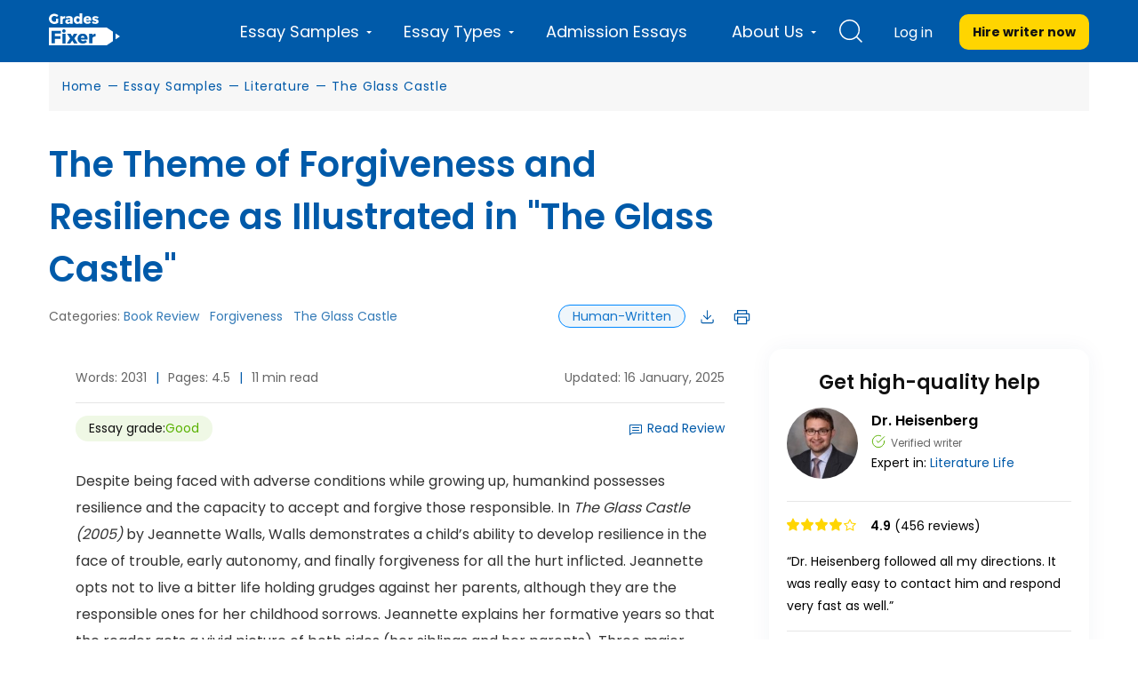

--- FILE ---
content_type: text/html; charset=UTF-8
request_url: https://gradesfixer.com/free-essay-examples/throwing-stones-resilience-and-forgiveness-in-the-glass-castle/
body_size: 43708
content:
<!DOCTYPE html>
<html lang="en-US">
<head>
    <meta charset="utf-8">
    <meta name="viewport" content="width=device-width">
    <meta name="p:domain_verify" content="2600430ce566abf723c363e9a55619d3"/>
    <meta name="facebook-domain-verification" content="80vt07giyy65sxzxi6hbg6ce0k43yc" />
                    
    <link rel="icon" href="https://gradesfixer.com/wp-content/themes/essay/assets/img/favicon.ico" type="image/ico" sizes="16x16">
	        
        <link rel="preconnect" href="https://fonts.gstatic.com" crossorigin>
        
	    <link rel="preload" href="/wp-content/themes/essay/assets/dist/fonts/fontawesome-webfont.af7ae505.woff2" as="font" type="font/woff2" crossorigin="anonymous">

        <!-- Global site tag (gtag.js) - Google Analytics -->
<script async src="https://www.googletagmanager.com/gtag/js?id=UA-122291974-1"></script>
<script>
    window.dataLayer = window.dataLayer || [];
    function gtag(){dataLayer.push(arguments);}
    gtag('js', new Date());
    gtag('config', 'UA-122291974-1', { 'optimize_id': 'GTM-K38PMJC'});
</script>

<!-- Google Tag Manager -->

<!-- Google Tag Manager (noscript) -->
<noscript><iframe src="https://www.googletagmanager.com/ns.html?id=GTM-WQ6CJSM" height="0" width="0" style="display:none;visibility:hidden"></iframe></noscript>
<!-- End Google Tag Manager (noscript) -->



    <style id="critical"></style><meta name='robots' content='max-image-preview:large' />

	<!-- This site is optimized with the Yoast SEO plugin v17.8 - https://yoast.com/wordpress/plugins/seo/ -->
	<title>The Theme of Forgiveness and Resilience as Illustrated in &quot;The Glass Castle&quot; 2031 words [Essay Example]</title><link rel="preload" as="font" href="https://fonts.gstatic.com/s/poppins/v24/pxiEyp8kv8JHgFVrJJfecg.woff2" crossorigin><link rel="preload" as="font" href="https://fonts.gstatic.com/s/poppins/v24/pxiByp8kv8JHgFVrLEj6Z1xlFQ.woff2" crossorigin><link rel="preload" as="font" href="https://fonts.gstatic.com/s/poppins/v24/pxiByp8kv8JHgFVrLCz7Z1xlFQ.woff2" crossorigin><link rel="preload" as="font" href="https://gradesfixer.com/wp-content/themes/essay/assets/dist/fonts/fontawesome-webfont.af7ae505.woff2" crossorigin><style id="wpr-usedcss">@font-face{font-family:Poppins;font-style:normal;font-weight:400;font-display:swap;src:url(https://fonts.gstatic.com/s/poppins/v24/pxiEyp8kv8JHgFVrJJfecg.woff2) format('woff2');unicode-range:U+0000-00FF,U+0131,U+0152-0153,U+02BB-02BC,U+02C6,U+02DA,U+02DC,U+0304,U+0308,U+0329,U+2000-206F,U+20AC,U+2122,U+2191,U+2193,U+2212,U+2215,U+FEFF,U+FFFD}@font-face{font-family:Poppins;font-style:normal;font-weight:600;font-display:swap;src:url(https://fonts.gstatic.com/s/poppins/v24/pxiByp8kv8JHgFVrLEj6Z1xlFQ.woff2) format('woff2');unicode-range:U+0000-00FF,U+0131,U+0152-0153,U+02BB-02BC,U+02C6,U+02DA,U+02DC,U+0304,U+0308,U+0329,U+2000-206F,U+20AC,U+2122,U+2191,U+2193,U+2212,U+2215,U+FEFF,U+FFFD}@font-face{font-family:Poppins;font-style:normal;font-weight:700;font-display:swap;src:url(https://fonts.gstatic.com/s/poppins/v24/pxiByp8kv8JHgFVrLCz7Z1xlFQ.woff2) format('woff2');unicode-range:U+0000-00FF,U+0131,U+0152-0153,U+02BB-02BC,U+02C6,U+02DA,U+02DC,U+0304,U+0308,U+0329,U+2000-206F,U+20AC,U+2122,U+2191,U+2193,U+2212,U+2215,U+FEFF,U+FFFD}@font-face{font-family:FontAwesome;src:url(https://gradesfixer.com/wp-content/themes/essay/assets/dist/fonts/fontawesome-webfont.674f50d2.eot);src:local("FontAwesome"),url(https://gradesfixer.com/wp-content/themes/essay/assets/dist/fonts/fontawesome-webfont.674f50d2.eot?#iefix&v=4.7.0) format("embedded-opentype"),url(https://gradesfixer.com/wp-content/themes/essay/assets/dist/fonts/fontawesome-webfont.af7ae505.woff2) format("woff2"),url(https://gradesfixer.com/wp-content/themes/essay/assets/dist/fonts/fontawesome-webfont.fee66e71.woff) format("woff"),url(https://gradesfixer.com/wp-content/themes/essay/assets/dist/fonts/fontawesome-webfont.b06871f2.ttf) format("truetype"),url(https://gradesfixer.com/wp-content/themes/essay/assets/dist/images/fontawesome-webfont.912ec66d.svg#fontawesomeregular) format("svg");font-weight:400;font-style:normal;font-display:swap}.fa{display:inline-block;font:14px/1 FontAwesome;font-size:inherit;text-rendering:auto;-webkit-font-smoothing:antialiased;-moz-osx-font-smoothing:grayscale}.fa-plus:before{content:"\F067"}.fa-minus:before{content:"\F068"}.fa-chevron-up:before{content:"\F077"}.fa-chevron-down:before{content:"\F078"}.custom-text-top-dots{margin-right:4px}.custom-text-top-rest{display:none}.custom-text-top-more{background-color:transparent;border:none;font-size:14px;text-decoration:none;font-weight:400;color:#005aa9;text-transform:capitalize;cursor:pointer}.slide{transform:rotate(180deg);transition:.5s ease-in-out}.slow{display:none!important}.loading{pointer-events:none}.loading input[type=range]::-webkit-slider-thumb{pointer-events:none!important}.loading input[type=range]::-moz-range-thumb{pointer-events:none!important}.loading input[type=range]::-ms-thumb{pointer-events:none!important}#first-category{font-family:Poppins,PlaceholderFontPop,sans-serif}#first-category #hire_writer_header{text-transform:inherit}#first-category .top-menu-and-cta-btn .login .not-login{text-transform:inherit;font-size:16px}#first-category .total-wrapper{background:#fff}#first-category .breadcrumbs-wrapper{margin-top:70px;padding:15px 0;margin-bottom:10px;background:#f7f7f7}#first-category .breadcrumbs-wrapper .container-category{margin:0 auto;max-width:1200px;padding:0 15px}#first-category .breadcrumbs-wrapper span{font-size:14px;font-style:normal;font-weight:400;line-height:180%}@media (max-width:991px){#first-category .breadcrumbs-wrapper{margin-top:60px}#first-category .category-page-wrapper{padding-top:0}.calculate-estimate{margin:0}}#first-category .next,#first-category .prev{padding:0 7px}#first-category .show-more-btn{font-size:14px;font-style:normal;font-weight:400;line-height:180%}.category-search{display:none}.calculate-estimate{width:100%;border:1px solid var(--main-30,#e6e6e6);background:var(--main-white,#fff)}.header-wrapper{height:72px}body,html{margin:0}footer,header,main,nav,section{display:block}audio,progress,video{display:inline-block;vertical-align:baseline}audio:not([controls]){display:none;height:0}[hidden],template{display:none}a{background-color:transparent}a:active,a:hover{outline:0}b,strong{font-weight:700}h1{margin:.67em 0;font-size:2em}img{border:0}svg:not(:root){overflow:hidden}code{font-family:monospace,monospace;font-size:1em}button,input,optgroup,select,textarea{margin:0;font:inherit;color:inherit}button{overflow:visible}button,select{text-transform:none}button,html input[type=button],input[type=submit]{-webkit-appearance:button;cursor:pointer}button[disabled],html input[disabled]{cursor:default}button::-moz-focus-inner,input::-moz-focus-inner{padding:0;border:0}input{line-height:normal}input[type=checkbox],input[type=radio]{box-sizing:border-box;padding:0}input[type=number]::-webkit-inner-spin-button,input[type=number]::-webkit-outer-spin-button{height:auto}input[type=search]{box-sizing:content-box;-webkit-appearance:textfield}input[type=search]::-webkit-search-cancel-button,input[type=search]::-webkit-search-decoration{-webkit-appearance:none}fieldset{padding:.35em .625em .75em;margin:0 2px;border:1px solid silver}textarea{overflow:auto}optgroup{font-weight:700}table{border-spacing:0;border-collapse:collapse}th{padding:0}@media print{*,:after,:before{color:#000!important;text-shadow:none!important;background:0 0!important;box-shadow:none!important}a,a:visited{text-decoration:underline}a[href]:after{content:" (" attr(href) ")"}a[href^="#"]:after,a[href^="javascript:"]:after{content:""}blockquote{border:1px solid #999;page-break-inside:avoid}img,tr{page-break-inside:avoid}img{max-width:100%!important}h2,p{orphans:3;widows:3}h2{page-break-after:avoid}.label{border:1px solid #000}.table{border-collapse:collapse!important}.table th{background-color:#fff!important}}*,:after,:before{box-sizing:border-box}html{font-size:10px;-webkit-tap-highlight-color:transparent}body{font-size:14px;line-height:1.42857143;color:#333;background-color:#fff;overflow-x:hidden}button,input,select,textarea{font-family:inherit;font-size:inherit;line-height:inherit}a{color:#337ab7;text-decoration:none}a:focus,a:hover{color:#23527c;text-decoration:underline}a:focus{outline:-webkit-focus-ring-color auto 5px;outline-offset:-2px}img{vertical-align:middle}[role=button]{cursor:pointer}.h2,.h5,h1,h2,h4,h5{font-family:inherit;font-weight:400;line-height:1.1;color:inherit}.h2,h1,h2{margin-top:20px;margin-bottom:10px}.h5,h4,h5{margin-top:10px;margin-bottom:10px}h1{font-size:36px}.h2,h2{font-size:30px}h4{font-size:18px}.h5,h5{font-size:14px}p{margin:0 0 10px}ol,ul{margin-top:0;margin-bottom:10px}ol ol,ol ul,ul ol,ul ul{margin-bottom:0}dl{margin-top:0;margin-bottom:20px}blockquote{padding:10px 20px;margin:0 0 20px;font-size:17.5px;border-left:5px solid #eee}blockquote ol:last-child,blockquote p:last-child,blockquote ul:last-child{margin-bottom:0}blockquote footer{display:block;font-size:80%;line-height:1.42857143;color:#777}blockquote footer:before{content:"\2014 \A0"}address{margin-bottom:20px;font-style:normal;line-height:1.42857143}code{font-family:Menlo,Monaco,Consolas,'Courier New',monospace}code{color:#c7254e;background-color:#f9f2f4;border-radius:4px}code{padding:2px 4px;font-size:90%}.container{padding-right:15px;padding-left:15px;margin-right:auto;margin-left:auto}@media (min-width:768px){.container{width:750px}}@media (min-width:992px){.container{width:970px}.header-wrapper header.header{height:70px}}@media (min-width:1200px){.container{width:1170px}}.row{margin-right:-15px;margin-left:-15px}.protections{display:flex;align-items:center;justify-content:space-between;flex-wrap:wrap}table{background-color:transparent}th{text-align:left}.table{width:100%;max-width:100%;margin-bottom:20px}.table>tbody>tr>th{padding:8px;line-height:1.42857143;vertical-align:top;border-top:1px solid #ddd}.table>tbody+tbody{border-top:2px solid #ddd}.table .table{background-color:#fff}.table>tbody>tr.active>th,.table>tbody>tr>th.active{background-color:#f5f5f5}.table>tbody>tr.success>th,.table>tbody>tr>th.success{background-color:#dff0d8}fieldset{min-width:0;margin:0}fieldset,legend{padding:0;border:0}legend{display:block;width:100%;margin-bottom:20px;font-size:21px;line-height:inherit;color:#333;border-bottom:1px solid #e5e5e5}label{display:inline-block;max-width:100%;margin-bottom:5px;font-weight:700}input[type=search]{box-sizing:border-box}input[type=checkbox],input[type=radio]{margin:4px 0 0;line-height:normal}input[type=range]{display:block;width:100%}select[multiple],select[size]{height:auto}input[type=checkbox]:focus,input[type=radio]:focus{outline:-webkit-focus-ring-color auto 5px;outline-offset:-2px}.form-control{display:block;font-size:14px;line-height:1.42857143;color:#555}.form-control{width:100%;padding:6px 12px;background-color:#fff;background-image:none;border:1px solid #ccc;border-radius:4px;box-shadow:inset 0 1px 1px rgba(0,0,0,.075);transition:border-color .15s ease-in-out,box-shadow .15s ease-in-out}.form-control:focus{border-color:#66afe9;outline:0;box-shadow:inset 0 1px 1px rgba(0,0,0,.075),0 0 8px rgba(102,175,233,.6)}.form-control::-moz-placeholder{color:#999;opacity:1}.form-control:-ms-input-placeholder{color:#999}.form-control::-webkit-input-placeholder{color:#999}.form-control::-ms-expand{background-color:transparent;border:0}.form-control[disabled],.form-control[readonly],fieldset[disabled] .form-control{background-color:#eee;opacity:1}.form-control[disabled],fieldset[disabled] .form-control{cursor:not-allowed}textarea.form-control{height:auto}input[type=search]{-webkit-appearance:none}@media screen and (-webkit-min-device-pixel-ratio:0){input[type=date].form-control,input[type=datetime-local].form-control,input[type=time].form-control{line-height:34px}}.form-group{margin-bottom:15px}.checkbox,.radio{position:relative;display:block;margin-top:10px;margin-bottom:10px}.checkbox label,.radio label{min-height:20px;padding-left:20px;margin-bottom:0;font-weight:400;cursor:pointer}.checkbox input[type=checkbox],.radio input[type=radio]{position:absolute;margin-left:-20px}.checkbox+.checkbox,.radio+.radio{margin-top:-5px}.checkbox.disabled label,.radio.disabled label,fieldset[disabled] .checkbox label,fieldset[disabled] .radio label,fieldset[disabled] input[type=checkbox],fieldset[disabled] input[type=radio],input[type=checkbox].disabled,input[type=checkbox][disabled],input[type=radio].disabled,input[type=radio][disabled]{cursor:not-allowed}.btn{display:inline-block;padding:6px 12px;margin-bottom:0;font-size:14px;font-weight:400;line-height:1.42857143;text-align:center;white-space:nowrap;vertical-align:middle;touch-action:manipulation;cursor:pointer;-webkit-user-select:none;-moz-user-select:none;user-select:none;background-image:none;border:1px solid transparent;border-radius:4px}.btn.active.focus,.btn.active:focus,.btn.focus,.btn:active.focus,.btn:active:focus,.btn:focus{outline:-webkit-focus-ring-color auto 5px;outline-offset:-2px}.btn.focus,.btn:focus,.btn:hover{color:#333;text-decoration:none}.btn.active,.btn:active{background-image:none;outline:0;box-shadow:inset 0 3px 5px rgba(0,0,0,.125)}.btn.disabled,.btn[disabled],fieldset[disabled] .btn{cursor:not-allowed;box-shadow:none;opacity:.65}a.btn.disabled,fieldset[disabled] a.btn{pointer-events:none}.fade{opacity:0;transition:opacity .15s linear}.fade.in{opacity:1}.dropdown{position:relative}.open>a{outline:0}.nav{padding-left:0;margin-bottom:0;list-style:none}.nav>li,.nav>li>a{position:relative;display:block}.nav>li>a{padding:10px 15px}.nav>li>a:focus,.nav>li>a:hover{text-decoration:none;background-color:#eee}.nav>li.disabled>a{color:#777}.nav>li.disabled>a:focus,.nav>li.disabled>a:hover{color:#777;text-decoration:none;cursor:not-allowed;background-color:transparent}.nav .open>a,.nav .open>a:focus,.nav .open>a:hover{background-color:#eee;border-color:#337ab7}.nav>li>a>img{max-width:none}.nav-tabs{border-bottom:1px solid #ddd}.nav-tabs>li{float:left;margin-bottom:-1px}.nav-tabs>li>a{margin-right:2px;line-height:1.42857143;border:1px solid transparent;border-radius:4px 4px 0 0}.nav-tabs>li>a:hover{border-color:#eee #eee #ddd}.nav-tabs>li.active>a,.nav-tabs>li.active>a:focus,.nav-tabs>li.active>a:hover{color:#555;cursor:default;background-color:#fff;border:1px solid;border-color:#ddd #ddd transparent}.tab-content>.tab-pane{display:none}.tab-content>.active{display:block}.label{display:inline;padding:.2em .6em .3em;font-size:75%;font-weight:700;line-height:1;color:#fff;text-align:center;white-space:nowrap;vertical-align:baseline;border-radius:.25em}a.label:focus,a.label:hover{color:#fff;text-decoration:none;cursor:pointer}.label:empty{display:none}.btn .label{position:relative;top:-1px}.progress{height:20px;margin-bottom:20px;overflow:hidden;background-color:#f5f5f5;border-radius:4px;box-shadow:inset 0 1px 2px rgba(0,0,0,.1)}.media{margin-top:15px}.media:first-child{margin-top:0}.media{overflow:hidden;zoom:1}.well{min-height:20px;padding:19px;margin-bottom:20px;background-color:#f5f5f5;border:1px solid #e3e3e3;border-radius:4px;box-shadow:inset 0 1px 1px rgba(0,0,0,.05)}.well blockquote{border-color:#ddd;border-color:rgba(0,0,0,.15)}.close{float:right;font-size:21px;font-weight:700;line-height:1;color:#000;text-shadow:0 1px 0 #fff;opacity:.2}.close:focus,.close:hover{color:#000;text-decoration:none;cursor:pointer;opacity:.5}button.close{-webkit-appearance:none;padding:0;cursor:pointer;background:0 0;border:0}.carousel{position:relative}.container:after,.container:before,.nav:after,.nav:before,.row:after,.row:before{display:table;content:" "}.container:after,.nav:after,.row:after{clear:both}.center-block{display:block;margin-right:auto;margin-left:auto}.hide{display:none!important}.show{display:block!important}.hidden{display:none!important}@media (min-width:1200px){.hidden-lg{display:none!important}}.owl-carousel,.owl-carousel .owl-item{-webkit-tap-highlight-color:transparent;position:relative}.owl-carousel{display:none;width:100%;z-index:1}.owl-carousel .owl-stage{position:relative;touch-action:manipulation;-moz-backface-visibility:hidden}.owl-carousel .owl-stage:after{content:".";display:block;clear:both;visibility:hidden;line-height:0;height:0}.owl-carousel .owl-stage-outer{position:relative;overflow:hidden;-webkit-transform:translateZ(0)}.owl-carousel .owl-item{-webkit-backface-visibility:hidden;-moz-backface-visibility:hidden;-ms-backface-visibility:hidden;-webkit-transform:translateZ(0);-moz-transform:translateZ(0);-ms-transform:translateZ(0)}.owl-carousel .owl-item{min-height:1px;float:left;-webkit-backface-visibility:hidden;-webkit-touch-callout:none}.owl-carousel .owl-item img{display:block;width:100%}.owl-carousel .owl-dots.disabled,.owl-carousel .owl-nav.disabled{display:none}.no-js .owl-carousel,.owl-carousel.owl-loaded{display:block}.owl-carousel .owl-dot,.owl-carousel .owl-nav .owl-next,.owl-carousel .owl-nav .owl-prev{cursor:pointer;-webkit-user-select:none;-moz-user-select:none;user-select:none}.owl-carousel .owl-nav button.owl-next,.owl-carousel .owl-nav button.owl-prev,.owl-carousel button.owl-dot{background:0 0;color:inherit;border:none;padding:0!important;font:inherit}.owl-carousel.owl-loading{opacity:0;display:block}.owl-carousel.owl-hidden{opacity:0}.owl-carousel.owl-refresh .owl-item{visibility:hidden}.owl-carousel.owl-drag .owl-item{touch-action:pan-y;-webkit-user-select:none;-moz-user-select:none;user-select:none}.owl-carousel.owl-grab{cursor:move;cursor:grab}.owl-carousel.owl-rtl{direction:rtl}.owl-carousel.owl-rtl .owl-item{float:right}.owl-carousel .animated{animation-duration:1s;animation-fill-mode:both}.owl-carousel .owl-animated-in{z-index:0}.owl-carousel .owl-animated-out{z-index:1}.owl-height{transition:height .5s ease-in-out}.owl-carousel .owl-item .owl-lazy{opacity:0;transition:opacity .4s ease}.owl-carousel .owl-item .owl-lazy:not([src]),.owl-carousel .owl-item .owl-lazy[src^=""]{max-height:0}.owl-carousel .owl-item img.owl-lazy{transform-style:preserve-3d}.owl-carousel .owl-video-wrapper{position:relative;height:100%;background:#000}.owl-carousel .owl-video-play-icon{position:absolute;height:80px;width:80px;left:50%;top:50%;margin-left:-40px;margin-top:-40px;cursor:pointer;z-index:1;-webkit-backface-visibility:hidden;transition:transform .1s ease}.owl-carousel .owl-video-play-icon:hover{transform:scale(1.3)}.owl-carousel .owl-video-playing .owl-video-play-icon,.owl-carousel .owl-video-playing .owl-video-tn{display:none}.owl-carousel .owl-video-tn{opacity:0;height:100%;background-position:50%;background-repeat:no-repeat;background-size:contain;transition:opacity .4s ease}.owl-carousel .owl-video-frame{position:relative;z-index:1;height:100%;width:100%}html{-webkit-text-size-adjust:100%;-ms-text-size-adjust:100%}*{margin:0;padding:0;outline:0}body{height:100%;font-family:Montserrat,PlaceholderFont,sans-serif;max-width:100%}a:hover{text-decoration:none}li{list-style:none}.owl-dot span{font-size:0}.hide-text{display:none}.total-wrapper{box-sizing:border-box;min-height:calc(100vh - 245px);background:#f7f7f7}.essay-tech-options-item span:hover,.header-wrapper header.header .top-menu-and-cta-btn nav.menu ul li a:hover,.related-essays p a.related-posts-item:hover,.related-topics-items a:hover,.top-menu-and-cta-btn .login .not-login:hover{text-decoration:underline}@media (min-width:1200px){.container{width:1200px}.header-wrapper header.header .top-menu-and-cta-btn nav.menu ul li.menu-item-has-children>a:after{width:6px;height:3px;right:11px;border-left:3px solid transparent;border-right:3px solid transparent;border-top:3px solid #fff}}.animated{animation-duration:1s;animation-fill-mode:both}@media (prefers-reduced-motion){.animated{animation:unset!important;transition:none!important}}.g-recaptcha{margin:20px 0}.g-recaptcha div{margin:0 auto}.single-page-wrapper .toc-item{color:#005aa9!important;font-weight:400;font-size:16px;line-height:30px;text-decoration:none;margin-bottom:5px!important;cursor:pointer;text-transform:none}.single-page-wrapper .toc-item:last-child{margin-bottom:0!important}.single-page-wrapper .toc-item:hover{text-decoration:underline}.single-page-wrapper .js-type-faq-a{display:none}.combined_list li{list-style-type:decimal;list-style-position:inside}.combined_list:not(.inited) li{list-style:none}@media print{.cat-banner,.citation-wraper,.essay-additional{display:none}.calculate-estimate{display:none!important}.categories-block{display:none}.essay-grade-bottom-wrapper,.sidebar-block,.text-block__download,.text-block__info{display:none!important}}.btn-yellow-cta{display:block;text-align:center;font-weight:700;cursor:pointer;text-transform:uppercase}.btn-yellow-cta{width:100%;padding:10px 15px;background:#ffd500;border-radius:10px;color:#111;font-size:14px}.btn-yellow-cta:hover{background-color:#f6ec73}.get-price-btn{display:block;width:185px;border-radius:10px;background-color:#59b100;color:#fff;text-align:center;font-size:16px;font-weight:700;line-height:30px;cursor:pointer;text-transform:inherit;transition:.2s}.get-price-btn:hover{background:#478c00;color:#fff;text-decoration:none}.get-price-btn:focus{outline:#666 auto 1px;color:#fff;text-decoration:none}.breadcrumbs-wrapper{margin-top:85px;word-spacing:1px;font-family:Poppins,PlaceholderFontPop,sans-serif}.breadcrumbs-wrapper p{margin:0}.breadcrumbs-wrapper p span,.breadcrumbs-wrapper p span a{font-weight:400;letter-spacing:.7px;color:#005aa9;line-height:25px}#breadcrumbs span span span span span .separator,.breadcrumb_last{display:none}@media (max-width:992px){.breadcrumbs-wrapper{margin-top:15px}}@media (max-width:375px){.breadcrumbs-wrapper_multiple-lines{min-height:40px}}.header-wrapper{background-color:#005aa9;height:70px;padding:0;position:fixed;top:0;width:100%;z-index:200}.header-wrapper header.header .logo{width:80px;height:38px;margin-top:15px;float:left}.header-wrapper header.header .logo a{margin:0}.header-wrapper header.header .logo img{width:100%}.header-wrapper header.header .top-menu-and-cta-btn{float:right;display:flex}.header-wrapper header.header .top-menu-and-cta-btn nav.menu{margin-right:0}.header-wrapper header.header .top-menu-and-cta-btn nav.menu ul li{padding:0 25px;display:block;float:left;position:relative}@media (max-width:1199px){.header-wrapper{height:60px}.header-wrapper header.header .container{padding:15px}.header-wrapper header.header .logo{margin-top:0;height:30px;width:68px}.header-wrapper header.header .logo img{height:30px}.header-wrapper header.header .top-menu-and-cta-btn nav.menu ul li ul:before{content:"back";padding:15px 15px 15px 33px;background-position:0;display:block;font-style:normal;font-weight:400;font-size:14px;line-height:20px;color:#fff}.header-wrapper header.header .top-menu-and-cta-btn nav.menu ul li ul:after{content:"";background-image:url(https://gradesfixer.com/wp-content/themes/essay/assets/dist/images/back.27f5b1e0.svg);background-repeat:no-repeat;background-size:contain;position:absolute;top:20px;left:15px;width:11px;height:11px}.header-wrapper header.header .top-menu-and-cta-btn nav.menu ul li ul li:first-child a{border-top:1px solid hsla(0,0%,100%,.2)}}.header-wrapper header.header .top-menu-and-cta-btn nav.menu ul li.white-bg{background:#fff;cursor:pointer;z-index:111}.header-wrapper header.header .top-menu-and-cta-btn nav.menu ul li.white-bg a{color:#4c5a66}.header-wrapper header.header .top-menu-and-cta-btn nav.menu .footer-top-follow{display:none}.header-wrapper header.header .top-menu li:last-child ul{-moz-column-count:2!important;column-count:2!important}.header-wrapper header.header .top-menu li:last-child ul li{display:block;width:100%}.header-wrapper header.header .top-menu-and-cta-btn nav.menu ul li.menu-item-has-children>a:after{content:"";display:block;position:absolute}.header-wrapper header.header .top-menu-and-cta-btn nav.menu ul li.menu-item-has-children>span:after{content:"";display:block;position:absolute}.header-wrapper header.header .top-menu-and-cta-btn nav.menu ul li a.pseudo-el-visible:after{color:#fff!important}.header-wrapper header.header .top-menu-and-cta-btn nav.menu ul li a.pseudo-el-visible-arrow-up:after{content:""}.header-wrapper header.header .top-menu-and-cta-btn nav.menu ul li span.pseudo-el-visible-arrow-up:after{content:""}@media (min-width:1200px){.header-wrapper header.header .top-menu-and-cta-btn nav.menu ul li.menu-item-has-children>span:after{width:6px;height:3px;right:11px;border-left:3px solid transparent;border-right:3px solid transparent;border-top:3px solid #fff}.header-wrapper header.header .top-menu-and-cta-btn nav.menu ul li a.pseudo-el-visible-arrow-up:after{border-left:3px solid transparent;border-right:3px solid transparent;border-bottom:3px solid #4c5a66}.header-wrapper header.header .top-menu-and-cta-btn nav.menu ul li span.pseudo-el-visible-arrow-up:after{border-left:3px solid transparent;border-right:3px solid transparent;border-bottom:3px solid #4c5a66}}.header-wrapper header.header .top-menu-and-cta-btn nav.menu ul li a,.header-wrapper header.header .top-menu-and-cta-btn nav.menu ul li span{color:#fff;font-weight:400;font-size:18px;line-height:4;text-align:center;display:flex;align-items:center}.header-wrapper header.header .top-menu-and-cta-btn nav.menu ul li a:hover{text-decoration:none}.header-wrapper header.header .top-menu-and-cta-btn nav.menu ul li ul{display:none;border-bottom-right-radius:3px;border-bottom-left-radius:3px;position:fixed;background:#fff;top:70px;left:20%;z-index:111;width:1142px;padding:30px 15px 90px;-moz-column-count:4;column-count:4;-moz-column-rule:1px solid #d9e3eb;column-rule:1px solid #d9e3eb;-moz-column-gap:20px;column-gap:20px}@media (min-width:1199px){.header-wrapper header.header .top-menu-and-cta-btn nav.menu ul li.about-us{position:relative}.header-wrapper header.header .top-menu-and-cta-btn nav.menu ul li.about-us ul{padding:20px;width:235px;left:0;position:absolute}}.header-wrapper header.header .top-menu-and-cta-btn nav.menu ul li ul li{margin-right:0;height:auto;padding:0 0 0 2px;display:inline-block;float:none;width:100%}.header-wrapper header.header .top-menu-and-cta-btn nav.menu ul li ul li:hover{cursor:pointer;z-index:111}.header-wrapper header.header .top-menu-and-cta-btn nav.menu ul li ul li:hover a{color:#08f!important}.top-menu{position:relative;z-index:111}.header-wrapper header.header .top-menu li:hover{cursor:pointer}.top-menu li:not(.about-us) ul li:last-child{text-transform:uppercase;width:100%;height:40px!important;background-color:#08f;position:absolute!important;left:0;bottom:0;border-bottom-right-radius:3px;border-bottom-left-radius:3px;display:block!important}.header-wrapper header.header .top-menu li:first-child>ul li{width:100%}.header-wrapper header.header .top-menu li:not(.about-us) ul li:last-child>a{font-size:14px!important;font-weight:700!important;font-style:normal!important;font-stretch:normal!important;line-height:1.29!important;letter-spacing:.3px!important;text-align:center!important;color:#fff!important;display:block!important;padding-top:12px}html body .header-wrapper header.header .top-menu li:not(.about-us) ul li:last-child:hover a{color:#fff!important}.header-wrapper header.header .top-menu li.about-us ul{-moz-column-count:1!important;column-count:1!important}.header-wrapper header.header .top-menu-and-cta-btn nav.menu ul li ul li a:after{display:none}.header-wrapper header.header .top-menu-and-cta-btn nav.menu ul li ul li a{font-size:16px;font-weight:300;font-style:normal;font-stretch:normal;line-height:1.63;letter-spacing:-1px;text-align:left;color:#005aa9;display:block}.header-wrapper header.header .top-menu-and-cta-btn .hire-writer{margin-top:16px;float:left}.header-wrapper header.header .top-menu-and-cta-btn .hire-writer a{color:inherit}.header-wrapper header.header .top-menu-and-cta-btn .hire-writer a:hover{text-decoration:none}.mobile-search-wrap{display:none}.top-menu-and-cta-btn .login .not-login{color:#fff;margin-top:17px;display:block;padding:0 30px 0 0;font-weight:400;font-size:14px;text-transform:uppercase;line-height:40px}.top-menu-and-cta-btn .login .not-login:hover{text-decoration:none}.top-menu-and-cta-btn .login .not-login img{display:none}.top-menu-and-cta-btn .login .not-login span{margin-left:5px}#trigger{display:none}.header-search-wrapper{width:56px;position:relative;z-index:111;margin-right:15px}.header-search{color:#fff;font-size:24px;padding:0 10px;cursor:pointer;width:100%;height:70px;display:flex;align-items:center;justify-content:center}@media (max-width:1199px){.header-wrapper header.header .top-menu-and-cta-btn nav.menu .footer-top-follow{display:block;text-align:center;margin-top:60px}.header-wrapper header.header .top-menu-and-cta-btn nav.menu ul li ul{top:60px}.header-wrapper header.header .top-menu-and-cta-btn nav.menu ul li ul li a{font-weight:600;line-height:20px}.header-search{height:auto}}.header-search.white-bg{background:#fff;z-index:111}.header-phone{margin-right:25px}.header-phone,.header-phone a{display:flex;align-items:center}.header-phone a{font-weight:400;font-size:18px;line-height:28px;text-align:center;color:#fff;height:100%}.header-phone img{width:16px;margin-right:7px}nav.menu .header-phone{margin:15px 15px 0;display:flex!important}.menu-popup,.mobile-menu-popup,.search-popup{display:none;position:fixed;top:0;width:100%;height:100%;z-index:200;background:rgba(0,0,0,.6)}.mobile-menu-popup{position:fixed;z-index:1112;height:70px;top:0;left:0}.search-popup .search-form-wrapper{width:648px;height:auto;margin:0 auto;padding:0 0 20px;background:#fff;position:absolute;top:70px;left:0;right:0;z-index:111}@media (max-width:1199px){.search-popup .search-form-wrapper{background:#005aa9;padding:15px;width:100%;top:60px}}.search-popup .result-search-not-found{background:hsla(0,0%,68.2%,.3)}.search-popup .result-search-not-found p{padding:10px 20px!important;display:block;color:#000;font-size:16px;text-decoration:none;margin-bottom:0!important}.search-popup .result-search-not-found span{color:#005aa9}.search-popup .search-form-wrapper form{position:relative;width:auto;margin:30px 20px 0;border-bottom:1px solid #005aa9}.search-popup .search-form-wrapper .form-group{margin-bottom:10px;font-style:normal;font-weight:400;font-size:14px;line-height:20px;color:#292929}@media (max-width:1199px){.search-popup .search-form-wrapper form{background:#fff;box-shadow:0 2px 6px rgba(0,0,0,.2);border-radius:10px;margin:0;border:none}.search-popup .search-form-wrapper .form-group{margin-bottom:0;padding:20px 65px 20px 20px}}.search-popup .search-form-wrapper form input{border:none;font-size:16px;width:calc(100% - 20px)}.search-popup .search-form-wrapper form span.btn-close{display:block;position:absolute;right:0;top:0;cursor:pointer}.b-user-logged{position:relative;margin-right:20px;padding-top:15px}@media (max-width:1199px){.search-popup .search-form-wrapper form span.btn-close{display:none}.b-user-logged{padding-top:0}}.b-user-logged__menu{position:absolute;top:70px;right:20px;width:190px;overflow:hidden;background-color:#fff;border-radius:7px;box-shadow:0 0 20px rgba(0,0,0,.2);transform:translate(50%,30px);visibility:hidden;opacity:0;transition:transform .3s cubic-bezier(.66,.19,.38,.91),opacity .3s cubic-bezier(.66,.19,.38,.91)}.b-user-logged__menu-link{display:block;padding:8px 15px;color:#005aa9;text-decoration:none;transition:background-color .2s}.b-user-logged__menu-link:focus,.b-user-logged__menu-link:hover{color:#fff;background-color:#005aa9;text-decoration:none}.b-user-logged__menu-balance{display:inline-block;margin-left:5px;padding:2px 5px;font-weight:700;color:#005aa9;background-color:#ebeff2;border-radius:3px}@media (min-width:992px) and (max-width:1200px){.header-phone a span{display:none}.header-phone{margin-right:10px}.header-phone img{width:23px}}@media (max-width:1856px){.header-wrapper header.header .top-menu-and-cta-btn nav.menu ul li ul{left:calc(50% - 571px)}}@media (max-width:1600px){.header-wrapper header.header .top-menu-and-cta-btn nav.menu ul li ul{left:calc(50% - 571px)}}@media (max-width:1536px){.header-wrapper header.header .top-menu-and-cta-btn nav.menu ul li ul{left:calc(50% - 571px)}}@media (max-width:1200px){.header-search-wrapper{margin-right:20px}}@media (max-width:1199px){.header-wrapper header.header .top-menu-and-cta-btn nav.menu ul li ul{left:calc(50% - 470px);width:940px}.top-menu-and-cta-btn .login .not-login{padding:0 10px 0 0}.header-phone{display:none}.header-wrapper header.header .top-menu-and-cta-btn nav.menu{display:none;flex-direction:column;position:fixed;width:100%;top:60px;left:0;bottom:0;overflow-y:auto;background:#005aa9;z-index:222222}.header-wrapper header.header .container{width:100%}.top-menu-and-cta-btn .login .not-login{padding:0 20px 0 0}.mobile-search-wrap{display:flex;padding:10px 15px;width:100%}form.mobile-search{width:100%}form.mobile-search input{width:100%;font-style:normal;font-weight:400;font-size:16px;line-height:20px;border:none;background-color:transparent!important;-webkit-appearance:none;color:#000}form.mobile-search input::-moz-placeholder{color:#737373}form.mobile-search input::placeholder{color:#737373}form.mobile-search button{background-color:transparent;border:none;-webkit-appearance:none;margin-left:10px}.header-wrapper header.header .top-menu-and-cta-btn nav.menu ul.top-menu{float:left;width:100%}.header-wrapper header.header .top-menu-and-cta-btn nav.menu ul li{width:100%;border-bottom:1px solid rgba(0,65,121,.1);padding:0 15px!important;position:static}.header-wrapper header.header .top-menu-and-cta-btn nav.menu ul li.white-bg{background:#f2f9ff}.header-wrapper header.header .top-menu-and-cta-btn nav.menu ul li a,.header-wrapper header.header .top-menu-and-cta-btn nav.menu ul li span{color:#fff!important;text-align:left;position:relative;padding:15px 0!important;border-bottom:1px solid hsla(0,0%,100%,.2);text-decoration:none!important;width:100%;font-style:normal;font-weight:600;font-size:16px;line-height:20px}.header-wrapper header.header .top-menu-and-cta-btn nav.menu ul li.menu-item-has-children a:after,.header-wrapper header.header .top-menu-and-cta-btn nav.menu ul li.menu-item-has-children span:after{color:#004179;content:"";width:17px;height:17px;background-image:url(https://gradesfixer.com/wp-content/themes/essay/assets/dist/images/menu-arrow.8eaa57b4.svg);background-size:contain;background-position:50%;background-repeat:no-repeat;top:15px;right:0}body .header-wrapper header.header .top-menu-and-cta-btn nav.menu ul li ul{position:absolute;top:0;left:100%;width:100%;height:auto;padding:0 0 50px;-moz-column-count:inherit;column-count:inherit;-moz-column-rule:none;column-rule:none;-moz-column-gap:inherit;column-gap:inherit;background-color:#005aa9}.header-wrapper header.header .top-menu-and-cta-btn nav.menu ul li ul li{border:none}body .header-wrapper header.header .top-menu li:last-child ul{-moz-column-count:inherit!important;column-count:inherit!important}.header-wrapper header.header .top-menu li ul li:last-child{display:flex!important;justify-content:center;height:inherit!important;position:relative!important;left:inherit;bottom:inherit;background-color:transparent;margin-top:15px}.header-wrapper header.header .top-menu li.about-us ul li:last-child{display:block!important;margin:0}.header-wrapper header.header .top-menu li.about-us ul{min-height:500px}.header-wrapper header.header .top-menu li:not(.about-us) ul li:last-child a{border:none;display:flex!important;width:-moz-fit-content;width:fit-content;padding:11px 19px!important;font-weight:800;background-color:#f8e71c;border-radius:3px;-webkit-border-radius:3px;-moz-border-radius:3px;font-size:14px;color:#000!important}#trigger{display:block;width:auto;height:80px;position:fixed;right:15px;top:0;cursor:pointer;z-index:999}#trigger img{margin-top:15px;margin-left:11px;width:30px;height:30px;-o-object-position:center center;object-position:center center}.header-wrapper header.header .top-menu-and-cta-btn .hire-writer{margin-top:0;float:none;position:fixed;right:74px}.header-wrapper header.header .top-menu-and-cta-btn .hire-writer .btn-yellow-cta{padding:5px 10px}.header-search-wrapper{position:absolute;right:290px;top:18px}.login{position:fixed;right:238px;top:10px}.header-wrapper{position:fixed!important;top:0;width:100%;z-index:200}.top-menu-and-cta-btn .login .not-login{margin-top:0}.top-menu-and-cta-btn .login .not-login img{display:block;height:42px}.top-menu-and-cta-btn .login .not-login span{display:none}}@media (max-width:1199px) and (max-width:767px){.header-search-wrapper{left:auto;right:200px;margin-right:0}}@media (max-width:768px){.header-wrapper header.header .container{width:auto}.header-wrapper header.header .top-menu-and-cta-btn .hire-writer{margin-top:0!important;right:74px}.header-wrapper header.header .top-menu-and-cta-btn .hire-writer .btn-yellow-cta{width:auto;font-style:normal;font-weight:700;font-size:14px;line-height:20px;text-transform:uppercase;color:#111}}@media (max-width:767px){.login{right:130px;min-width:52px}.header-wrapper header.header .top-menu-and-cta-btn .hire-writer{right:55px}.not-login{padding:0 10px 0 0!important}}@media (max-width:510px){.header-search-wrapper{margin-right:0;right:190px}}@media (max-width:480px){.header-wrapper header.header .top-menu-and-cta-btn .hire-writer{margin-top:20px}.header-wrapper header.header .top-menu-and-cta-btn .hire-writer .btn-yellow-cta{padding:5px 10px}}@media (max-width:420px){#trigger{right:15px}.header-wrapper header.header .top-menu-and-cta-btn .hire-writer{right:55px;max-width:119px}.hire-writer .btn-yellow-cta{font-size:12px}.login{right:125px}}@media (max-width:320px){#trigger,.header-wrapper{height:60px!important}#trigger{right:10px}.mobile-menu-popup{height:60px}.header-wrapper header.header .top-menu-and-cta-btn nav.menu{top:60px}.top-menu-and-cta-btn .login .not-login{font-size:12px;line-height:20px;margin-top:0}.header-wrapper header.header .logo{width:60px;height:30px;margin-top:0}#trigger img{margin-top:14px}}.header-button{display:none}@media (max-width:1199px){.header-button{display:block;background:#08f;border-radius:10px;padding:25px;border:none;outline:0;position:absolute;top:5px;right:5px}#menu-main-menu>li:nth-child(3n){display:none}}.header-button i{display:block!important;color:#fff;border:none;font-weight:400}.header-button i:before{content:""!important;background:url(https://gradesfixer.com/wp-content/themes/essay/assets/dist/images/panorama-search.0e602d30.svg) no-repeat;width:17px;height:17px;position:absolute;top:16px;left:18px}.desktop-btn{display:block}.mobile-btn{display:none}@media (max-width:767px){.desktop-btn{display:none}.mobile-btn{display:block}}footer{background-color:#004179;padding:10px 0 0}.footer-top{padding:60px 0 30px;color:#fff;display:flex}.footer-top-text{flex-basis:500px;padding:0 110px 0 0;line-height:20px}.footer-top-text img{height:auto}.footer-top-text__heading{font-weight:400;font-size:20px;margin-bottom:10px}.footer-top-text__content{opacity:.7}.footer-top-menu{flex-basis:200px}.footer-top-menu-2{flex-basis:300px}.footer-top-menu ul li,.footer-top-menu-2 ul li{margin-bottom:15px}.footer-top-menu ul li a,.footer-top-menu-2 ul li a{color:#fff;font-size:14px;font-weight:400}.footer-top-menu ul li a:hover,.footer-top-menu-2 ul li a:hover{text-decoration:underline}.footer-top-follow{flex-basis:170px}.footer-top-follow .footer__heading-titles{margin:0 0 10px;font-size:20px;font-weight:400;line-height:30px;color:#fff}.footer-top-follow .footer-social-links{margin-top:10px}.footer-top-follow .footer-social-links a{display:inline-block;width:30px;height:30px;border-radius:3px;background-color:hsla(0,0%,100%,.2);text-align:center;padding-top:4px;margin-right:15px;transition:.2s}.footer-top-follow .footer-social-links a:hover{opacity:.7}.footer-top-follow .footer-social-links a i{color:#fff;font-size:22px;position:relative;height:30px;width:30px;display:inline-block}.footer-top-follow .footer-social-links a i:before{content:"";height:22px;width:22px;position:absolute;left:50%;transform:translate(-50%)}.footer-top-follow .footer-social-links a i.footer-social-links__instagram:before{background:url(https://gradesfixer.com/wp-content/themes/essay/assets/dist/images/instagram-icon.bcb1b899.svg) 50% no-repeat}.footer-top-follow .footer-social-links a i.footer-social-links__facebook:before{background:url(https://gradesfixer.com/wp-content/themes/essay/assets/dist/images/facebook-icon.7662f74e.svg) 50% no-repeat}.footer-top-follow .footer-social-links a i.footer-social-links__twitter:before{background:url(https://gradesfixer.com/wp-content/themes/essay/assets/dist/images/twitter-icon.f1c3ac28.svg) 50% no-repeat}.footer-bottom{display:flex;justify-content:space-between;align-items:center;padding:20px 0;border-top:1px solid hsla(0,0%,100%,.2)}.footer-bottom-copyright{color:hsla(0,0%,100%,.7);font-size:12px;line-height:20px}.footer-bottom-copyright p{margin:0;white-space:nowrap}.footer-bottom-menu{margin:0 0 0 10px}.footer-bottom-menu ul{margin-bottom:0}.footer-bottom-menu li{display:inline-block;padding-right:15px}.footer-bottom-menu li:last-child{padding-right:0}.footer-bottom-menu li a{color:#fff;font-size:12px;line-height:20px;display:inline-block}.footer-bottom-menu li a:hover{text-decoration:underline}.footer-bottom-dmca{width:60px}@media (max-width:1199px){.search-form-wrapper .autoSearchresults{display:none}.footer-top-text{padding:0;flex-basis:310px;margin-right:25px}.footer-top-text img,.footer-top-text__content,.footer-top-text__heading{margin:auto;max-width:390px}.footer-top-text__heading{padding-bottom:10px}.footer-top-text__content{font-size:12px}.footer-top-text img{display:block;margin-top:5px;max-width:100%}}@media (max-width:991px){.calculate-estimate .calculator-wrap{max-width:440px}.footer-top{padding-top:20px;display:block;text-align:center}.footer-top-text{padding:0 0 20px;margin-right:0;border-bottom:1px solid hsla(0,0%,100%,.2);flex-basis:auto;text-align:left}.footer-top-menu,.footer-top-menu-2{padding:20px 0 5px;border-bottom:1px solid hsla(0,0%,100%,.2)}.footer-top-follow{padding:20px 0}.footer-top-follow .footer-social-links a:last-child{margin-right:0}.footer-bottom{display:block;text-align:center}.footer-bottom-menu{margin-left:0}.footer-bottom-menu li{padding:0 0 15px;display:block}.footer-bottom-menu li:last-child{padding-bottom:0}.footer-bottom-copyright{padding-bottom:20px}.footer-bottom-copyright p{white-space:normal}}.go-up{display:none;justify-content:center;align-items:center;position:fixed;bottom:20px;right:0;z-index:999;width:45px;height:45px;border-radius:5px 0 0 5px;background:#005aa9;box-shadow:0 2px 5px 0 rgba(0,65,121,.08),0 -1px 12px 0 rgba(0,65,121,.02);text-align:center;line-height:40px;color:#fff;font-size:20px;cursor:pointer;transition:.3s}.go-up:hover{background-color:#2d83d3}.essay-grade-score{padding:5px 10px;border-radius:5px;font-weight:400;font-size:14px;line-height:20px;color:#111;display:flex;gap:5px;width:-moz-fit-content;width:fit-content}.essay-grade-score .essay-grade-score-value{font-weight:400;color:#59b100;display:flex;align-items:center}.essay-grade-score .essay-grade-score-value svg{margin-left:5px}.essay-grade-score.essay-grade-score-color-good .essay-grade-score-value{color:#59b100}.category-page-wrapper{min-height:670px}.category-page-wrapper h1{margin:30px 0;font-size:45px;font-weight:600;text-align:center;color:#005aa9}.essay-uncategorized-hidden ul li{display:inline-block;z-index:99;position:relative}.essay-uncategorized-hidden{display:none}.cat-banner{margin:0 0 15px;display:flex;justify-content:space-between;background:#005aa9;border-radius:10px}.cat-banner-item-text{font-size:12px;line-height:15px;color:#fff}.cat-banner-item-text>span{display:block}.cat-banner-cta{display:inline-block}@media (max-width:991px){.category-page-wrapper h1{margin-bottom:30px}}@media (max-width:768px){.cat-banner{padding:30px 20px;display:block}.cat-banner-item-text{text-align:left}.cat-banner-item-text>span{display:inline}.cat-banner-cta{margin:auto;display:inline-block}}@media (max-width:425px){.category-page-wrapper h1{font-size:40px}}@media (max-width:340px){.category-page-wrapper h1{font-size:35px}}.essay-page{padding-bottom:30px!important}.essay-popup-container{display:none;position:fixed;top:0;left:0;width:100%;height:100%;z-index:1111111111;background:rgba(0,0,0,.5)}.essay-download-unique{display:flex;align-items:center;justify-content:center}@media (max-width:425px){.essay-download-unique{flex-direction:column}}.essay-unique-cta{padding:10px 5px;border-radius:3px;background-color:#458900;color:#fff;text-align:center;font-size:17px;font-weight:700;line-height:2.7;letter-spacing:.7px;cursor:pointer;text-transform:uppercase;margin:0 8px;min-width:230px}.essay-unique-cta:hover{color:#fff}.essay-unique-link{border-radius:3px;color:#fff;text-align:center;font-weight:700;letter-spacing:.7px;cursor:pointer;text-transform:uppercase}.essay-unique-link{padding:10px;background-color:#458900;font-size:17px;line-height:2.7;margin:0 8px}.essay-unique-link:hover{color:#fff}.essay-popup-form-viewport{width:600px;margin:10% auto 0;padding:50px 56px;background:#fff;position:relative}.essay-popup-form-viewport .essay-popup-form-viewport-header-text{font-size:20px;font-weight:700;line-height:1.5;text-align:center;color:#005aa9;margin:25px 0}.essay-popup-form-viewport span.close{position:absolute;top:15px;right:15px;z-index:1111;color:#fff;width:15px;height:15px}.essay-popup-form-viewport span.close img{width:100%}.essay-popup-form-viewport span.close:hover{cursor:pointer}.essay-popup-form{position:relative}.essay-popup-form input[type=email]{width:90%;margin:25px 5%;padding-left:5%;height:50px;border:none;font-size:18px;line-height:1.56;border-radius:3px;-webkit-appearance:none;background-color:#fff;box-shadow:0 0 10px 0 rgba(0,33,61,.2)}.essay-popup-form button[type=submit]{position:absolute;top:25px;right:5%;width:105px;height:50px;border-radius:3px;border-bottom-left-radius:0;border-top-left-radius:0;background-color:#458900;border:none;text-transform:uppercase;color:#fff;font-size:18px;font-weight:700}.essay-popup-form-viewport .essay-popup-form-viewport-warning-msg{font-size:12px}.essay-popup-form-viewport .essay-popup-form-viewport-warning-msg a{text-decoration:underline}.essay-popup-thanks-viewport{display:none;width:600px;margin:10% auto 0;padding:50px 90px;background:#005aa9;position:relative;height:373px}.essay-popup-thanks-viewport h4{font-size:20px;margin-bottom:5px;font-weight:700;line-height:1.5;text-align:center;color:#fff}.essay-popup-thanks-viewport p{font-size:16px;font-weight:300;line-height:1.63;color:#fff;text-align:center}.essay-popup-thanks-viewport a,.essay-popup-thanks-viewport a:hover{color:inherit;text-decoration:none}.essay-popup-thanks-viewport a .btn-yellow-cta{width:176px;height:50px;font-size:18px;line-height:1.7;letter-spacing:.7px;margin:0 auto}.btn-pdf-download{display:none}.letter-list{display:none}.letter-list.letter-list-active{display:block}.baner{width:100%;padding:50px 78px 50px 0;position:relative;margin-bottom:80px;height:348px;background-color:#005aa9;border-radius:3px}.exit-popup{display:none;position:fixed;width:100%;height:100%;top:0;left:0;bottom:0;background:rgba(0,0,0,.6);z-index:1111}.exit-popup-msg{position:relative;width:630px;background:#fff;border-radius:7px;padding:46px 70px 50px;margin:auto;max-width:800px;max-height:540px;display:flex;height:-moz-fit-content;height:fit-content;top:3%;flex-direction:column}.exit-popup-msg h4{font-style:normal;font-weight:400;font-size:22px;line-height:30px;text-align:center;text-transform:capitalize;color:#292929;margin-bottom:10px}.exit-popup-msg span{font-style:normal;font-weight:600;font-size:25px;line-height:35px;text-align:left;text-transform:capitalize;color:#004179;margin-bottom:47px;margin-top:0}.exit-popup-msg span{display:inline-block}.exit-popup-msg ul{font-style:normal;font-weight:600;font-size:16px;line-height:20px;color:#292929;position:relative}.exit-popup-msg ul:before{position:absolute;content:"";top:-35px;bottom:0;right:0;background:url(https://gradesfixer.com/wp-content/themes/essay/assets/dist/images/paper-popup-new.beea9891.svg) no-repeat;width:140px;height:150px}.exit-popup-msg ul li{margin-bottom:21px;position:relative;padding-left:40px}.exit-popup-msg ul li:before{content:"";position:absolute;left:0;top:-6px;width:25px;height:27px;background:url(https://gradesfixer.com/wp-content/themes/essay/assets/dist/images/close-check-new.33d9d55a.svg) no-repeat}.exit-popup-msg a{margin-top:33px;background:#59b100;border-radius:10px;padding:20px;display:block;font-style:normal;font-weight:700;font-size:14px;line-height:20px;text-transform:uppercase;color:#fff;text-align:center}.exit-popup-msg a:hover{background:#5ebb00}@media screen and (min-height:600px){.exit-popup-msg{top:6%}}@media screen and (min-height:700px){.exit-popup-msg{top:12%}}@media screen and (min-height:800px){.exit-popup-msg{top:15%}}@media screen and (min-height:1000px){.exit-popup-msg{top:20%}}.exit-popup-msg .exit-popup-msg-close{position:absolute;top:30px;right:30px;width:30px;height:30px;cursor:pointer}@media (max-width:1427px){.exit-popup-msg h4{font-size:30px}}.download-popup{width:560px;margin:0 auto;padding:0;background:#fff;border-radius:7px;position:relative;top:50%;transform:translateY(-50%)}.download-popup__header{width:100%;height:200px;background-image:url(https://gradesfixer.com/wp-content/themes/essay/assets/dist/images/download-popup.520ef241.svg);border-radius:7px 7px 0 0;background-position:50%;background-repeat:no-repeat;background-size:cover}.download-popup__header img{position:absolute;right:19px;top:19px}.download-popup__header img:hover{cursor:pointer}.download-popup__main{padding:30px;border-radius:7px 7px 0 0}.download-popup__heading{font-style:normal;font-weight:600;font-size:25px;line-height:35px;text-align:center;text-transform:capitalize;color:#292929}@media (max-width:600px){.download-popup__header{height:150px}.download-popup__main{padding:20px}.download-popup__heading{font-size:22px;line-height:30px}}.download-popup__text{font-style:normal;font-weight:600;font-size:18px;line-height:25px;text-align:center;margin-bottom:30px;color:#666}@media (max-width:600px){.download-popup__text{font-size:16px;line-height:23px}}.download-popup__download_unique{background:#59b100;border-radius:10px;transition:.2s}.download-popup__download_unique:hover{background:#478c00}.download-popup__download_unique a{color:#fff;padding:15px 30px;display:flex;flex-direction:column;text-align:center}.download-popup__download_free{border:1px solid #e6e6e6;border-radius:10px;padding:10px;color:#666;text-align:center;margin-top:5px}.download-popup__download_free:hover{cursor:pointer;box-shadow:0 2px 6px rgba(0,0,0,.2);border:1px solid #edf4fa}.download-popup__download_free .download-popup__btn-heading{font-weight:400}.download-popup__download_free p{margin-bottom:0}.download-popup__btn-heading{text-transform:uppercase;font-weight:700;font-size:14px;line-height:20px}.download-popup__btn-text{font-weight:400;font-size:12px;line-height:20px}.download-popup.free-sample{width:520px}.download-popup.free-sample .download-popup__header{background-image:url(https://gradesfixer.com/wp-content/themes/essay/assets/dist/images/popup-sample.c6c00da1.svg)}.download-popup.free-sample .download-popup__main .download-popup__heading{text-align:left;margin-bottom:0}.download-popup.free-sample .download-popup__footer{display:flex;flex-direction:row;justify-content:space-between;padding:15px 30px;background:#edf4fa;border-radius:0 0 7px 7px}.download-popup.free-sample .download-popup__footer .feature{display:flex;flex-direction:row;align-items:flex-start}.download-popup.free-sample .download-popup__footer .feature:first-child:before{content:url(https://gradesfixer.com/wp-content/themes/essay/assets/dist/images/user-multiple-blue.b59332d0.svg);margin-right:12px}.download-popup.free-sample .download-popup__footer .feature:nth-child(2):before{content:url(https://gradesfixer.com/wp-content/themes/essay/assets/dist/images/paper.ecf48092.svg);margin-right:10px}.download-popup.free-sample .download-popup__footer .feature:nth-child(3):before{content:url(https://gradesfixer.com/wp-content/themes/essay/assets/dist/images/topics.e8ff146e.svg);margin-right:10px}@media (min-width:601px){.download-popup.free-sample .download-popup__footer .feature{width:113px}.download-popup.free-sample .download-popup__footer .feature:first-child{width:133px}}.download-popup.free-sample .download-popup__footer .feature img{margin-right:10px}.download-popup.free-sample .download-popup__footer .feature span{font-family:Montserrat,PlaceholderFont,sans-serif;font-style:normal;font-weight:400;font-size:12px;line-height:15px;color:#005aa9}.download-popup.free-sample .essay-popup-form input[type=email]{width:253px;box-shadow:0 2px 6px rgba(0,0,0,.2);border-radius:10px;margin:30px 0 15px;padding-left:20px;font-size:14px;color:#666}.download-popup.free-sample .essay-popup-form input[type=email]::-moz-placeholder{font-size:14px;color:#666}.download-popup.free-sample .essay-popup-form input[type=email]::placeholder{font-size:14px;color:#666}@media (max-width:600px){.download-popup.free-sample{width:95%}.download-popup.free-sample .download-popup__footer{padding:15px 20px}.download-popup.free-sample .download-popup__footer .feature{margin-right:10px}.download-popup.free-sample .essay-popup-form input[type=email]{width:100%}}.download-popup.free-sample .essay-popup-form button[type=submit]{background:#59b100;border-radius:10px;text-align:center;font-size:14px;font-weight:700;line-height:30px;width:197px;cursor:pointer;text-transform:uppercase;transition:.2s;top:30px;right:0}.download-popup.free-sample .essay-popup-form button[type=submit]:hover{background:#478c00}.download-popup.free-sample .essay-popup-form-viewport-warning-msg{margin-bottom:0}.download-popup.free-sample .autocomplete-container,.download-popup.free-sample .g-recaptcha{margin:0}.download-popup.thankyou .download-popup__header{background-image:url(https://gradesfixer.com/wp-content/themes/essay/assets/dist/images/popup-thank-you.da39b884.svg)}.download-popup.thankyou .download-popup__heading{color:#292929;font-style:normal;font-weight:600;font-size:25px;line-height:35px}@media (max-width:600px){.download-popup.free-sample .essay-popup-form button[type=submit]{position:inherit;right:unset;top:unset;display:block;margin:0 auto 15px;width:100%}.download-popup.thankyou .download-popup__heading{font-size:22px;line-height:30px}}.download-popup.thankyou .download-popup__download_unique{margin-bottom:15px}.download-popup.thankyou .download-popup__subheading{color:#666;font-style:normal;font-weight:400;font-size:18px;line-height:25px;margin:0}.download-popup.thankyou .download-popup__text{color:#292929;font-style:normal;font-weight:400;font-size:20px;line-height:30px;margin:30px 0}.download-popup.thankyou a{padding:20px}.download-popup.thankyou a:hover{color:#fff}.essay-popup-thanks-viewport{margin:0 auto;height:unset}@media (max-width:768px){.essay-popup-form-viewport,.essay-popup-thanks-viewport{padding:0!important;margin:0 auto!important}}.pseudo-eye-r{display:block;position:absolute;width:5px;height:3px;background:#fcd9c8;z-index:11;opacity:0}.pseudo-eye-r{top:68px;left:96px}.shine{display:block;position:absolute;top:44px;left:74px;width:42px;height:42px;border-radius:50%}.shine.blicked{background:linear-gradient(90deg,#fff 0,hsla(0,0%,100%,0))}.pseudo-eye-r.cliped{opacity:1!important}@media (max-width:1099px){.pseudo-eye-r,.shine{display:none!important}.owl-prev{left:-40px}.owl-next{right:-40px}}.cta-window{width:200px;height:210px;position:relative;float:right;margin-top:-210px;z-index:111;display:none}.cta-window img{display:block;margin:1px auto 0;width:120px}.completer-container{font-size:14px;line-height:normal;position:fixed;box-sizing:border-box;margin:0;padding:0;list-style:none;border:1px solid;border-color:#ccc #ccc #39f;background-color:#fff;max-height:198px;overflow-y:scroll;font-weight:400}.completer-container li{overflow:hidden;margin:0;padding:.5em .8em;cursor:pointer;white-space:nowrap;text-overflow:ellipsis;border-bottom:1px solid #eee;background-color:#fff}.completer-container .completer-selected,.completer-container li:hover{margin-left:-1px;border-left:1px solid #39f;background-color:#eee}@media print{.breadcrumbs-wrapper,.citation-wraper,.cta-window,.essay-service,.header-wrapper,.related-essays,.related-topics,.single-essay-item-bottom-block,footer{display:none!important}}@media (max-width:1024px){.owl-next{right:-35px}.owl-prev{left:-35px}}@media (max-width:999px){.owl-prev{left:-44px}.owl-next{right:-44px}}@media (max-width:991px){.protections{display:inline-flex;margin-left:30px}.related-post{width:calc(50% - 16px)}.related-post:nth-child(n+9){display:none}.exit-popup-msg{padding:0 50px 0 100px}.category-page-wrapper,.single-page-wrapper{padding-top:70px;padding-bottom:15px}.essay-uncategorized-hidden{width:100%}.related-essays p{width:50%}.related-essays p.related_essay_excerpt{width:100%}}@media (max-width:768px){.citation-wraper{padding:80px 0}.single-page-wrapper h1{margin:20px 0 30px}.owl-prev{left:-36px}.owl-next{right:-35px}.essay-uncategorized-hidden{padding-bottom:0}.category-page-wrapper{padding-bottom:0;overflow:hidden}.single-essay-wrapper{padding:0}.essay-popup-thanks-viewport{margin:25% auto 0}}@media (max-width:767px){.related-essays,.related-topics,.search-single{padding:40px 0}.related-topics .related-topics-items p{display:flex}.related-topics-items p img{display:none}.owl-nav{position:absolute;top:40%;width:100%}.owl-next,.owl-prev{position:absolute;width:23px;height:44px}.owl-prev{left:-55px;background:url(https://gradesfixer.com/wp-content/themes/essay/assets/img/shape.svg) no-repeat!important}.owl-next{right:-55px;background:url(https://gradesfixer.com/wp-content/themes/essay/assets/img/shape2.svg) no-repeat!important}.owl-dots{display:flex;justify-content:center}.owl-dots .owl-dot{width:10px;height:10px;border:1px solid #004179!important;border-radius:50%;margin:50px 12px 0}.owl-dots .owl-dot.active{width:16px;height:16px;background:#004179;margin-top:47px}.owl-prev{left:0}.owl-next{right:0}.dmca-badge{margin:0 auto;display:block}}@media (max-width:760px){.baner,.baner-in-search{height:auto}.baner{padding:20px}}@media (max-width:750px){.related-essays p{width:100%}}@media (max-width:600px){.essay-popup-form-viewport,.essay-popup-thanks-viewport{padding:15px 10px 30px;width:96%;margin:30% auto 0}.essay-popup-thanks-viewport p{line-height:1.3}}@media (max-width:480px){.single-page-wrapper h1{padding:0 10px;font-size:25px;margin:10px 0 20px}.owl-next,.owl-prev{width:16px;background-size:16px!important}.owl-prev{left:5px}.owl-next{right:5px}.tab-content .textarea{width:100%;height:auto}}@media (max-width:420px){.now-xs{display:none}.essay-popup-form-viewport{padding:30px 10px}}@media (max-width:360px){.essay-popup-form input[type=email]{padding-left:2%}}@media (max-width:340px){.nav>li>a{padding:6px 10px}}@media (max-width:320px){.category-page-wrapper,.single-page-wrapper{padding-top:60px;padding-bottom:15px}.essay-popup-form-viewport,.essay-popup-thanks-viewport{margin:5% auto 0}.g-recaptcha iframe{width:290px}}.single-free-essay-examples{font-family:Poppins,PlaceholderFontPop,sans-serif}.not-login{text-transform:inherit!important;font-size:16px!important}#hire_writer_header{text-transform:inherit}.single-page-wrapper{padding-bottom:80px}.single-page-wrapper h1{font-style:normal;font-weight:600;font-size:40px;line-height:148%;color:#005aa9;text-align:left;max-width:790px}.single-essay-wrapper{margin:0 0 20px;padding:0;word-break:break-word;order:3;display:flex}.single-essay-wrapper .single-essay-item{font-size:16px;width:100%}.single-essay-wrapper .single-essay-item table{border:none;width:100%;margin-top:15px;border-spacing:0 5px;border-collapse:separate}.single-essay-wrapper .single-essay-item table tr{margin-bottom:5px;background:#edf4fa;border-radius:10px;display:flex;border:none}.single-essay-wrapper .single-essay-item table tr:first-of-type{background:#005aa9}.single-essay-wrapper .single-essay-item table tr:first-of-type th{font-weight:600;color:#fff}.single-essay-wrapper .single-essay-item table tr th{padding:15px;font-weight:400;font-size:14px;line-height:20px;color:#111;flex-grow:1;flex-basis:0;min-width:0;border:none}.single-essay-wrapper .single-essay-item h2{font-style:normal;font-weight:600;font-size:22px;line-height:168%;margin:15px 0;color:#111}.single-essay-wrapper .single-essay-item h2:first-child{margin-top:0}.single-essay-wrapper .single-essay-item p{margin-bottom:20px;line-height:188%}.single-essay-wrapper .single-essay-item ol,.single-essay-wrapper .single-essay-item ul{list-style-position:inside}.single-essay-wrapper .single-essay-item li{padding-left:15px;list-style:inherit}.single-essay-wrapper .single-essay-item ol{line-height:188%;list-style:none;margin-bottom:20px;counter-reset:ol-counter}.single-essay-wrapper .single-essay-item ol li:not(.toc-item){margin-bottom:10px;position:relative;padding-left:35px}.single-essay-wrapper .single-essay-item ol li:not(.toc-item):before{content:counter(ol-counter);counter-increment:ol-counter;display:inline-flex;align-items:center;justify-content:center;min-width:25px;height:25px;background:#edf4fa;border-radius:10px;font-size:16px;font-weight:400;line-height:188%;text-align:center;position:absolute;left:0;top:2px}.single-essay-wrapper .single-essay-item .structured-element__description_hook{box-shadow:5px 5px 0 0 #cbaaf2}.single-essay-wrapper .single-essay-item .structured-element__description_commentary,.single-essay-wrapper .single-essay-item .structured-element__description_introduction{box-shadow:5px 5px 0 0 #f8d8ba}.single-essay-wrapper .single-essay-item .structured-element__description_background,.single-essay-wrapper .single-essay-item .structured-element__description_evidence{box-shadow:5px 5px 0 0 #afdbfa}.single-essay-wrapper .single-essay-item .structured-element__description_conclusion-paragraph,.single-essay-wrapper .single-essay-item .structured-element__description_thesis-statement{box-shadow:5px 5px 0 0 #b8d998}.single-essay-wrapper .single-essay-item .structured-element__description_topic-sentence{box-shadow:5px 5px 0 0 #f2aeae}.single-essay-wrapper .single-essay-item .structured-element__close-btn{cursor:pointer;float:right}.single-essay-wrapper .single-essay-item .structured-element{cursor:pointer}.single-essay-wrapper .single-essay-item .structured-element.hook.active{background:#f6f2fb;border-bottom:2px solid #7718e9}.single-essay-wrapper .single-essay-item .structured-element.hook span{border-bottom:2px solid #7718e9}.single-essay-wrapper .single-essay-item .structured-element.background.active,.single-essay-wrapper .single-essay-item .structured-element.evidence.active{background:#eff6fb;border-bottom:2px solid #08f}.single-essay-wrapper .single-essay-item .structured-element.background span,.single-essay-wrapper .single-essay-item .structured-element.evidence span{border-bottom:2px solid #08f}.single-essay-wrapper .single-essay-item .structured-element.conclusion-paragraph.active{background:#eff8e5;border-bottom:2px solid #59b100}.single-essay-wrapper .single-essay-item .structured-element.conclusion-paragraph span{border-bottom:2px solid #59b100}.single-essay-wrapper .single-essay-item .structured-element.topic-sentence.active{background:#ffebee;border-bottom:2px solid #df2525}.single-essay-wrapper .single-essay-item .structured-element.topic-sentence span{border-bottom:2px solid #df2525}.single-essay-wrapper .single-essay-item .structured-element.commentary.active,.single-essay-wrapper .single-essay-item .structured-element.introduction.active{background:#fdf2e8;border-bottom:2px solid #e97c18}.single-essay-wrapper .single-essay-item .structured-element.commentary span,.single-essay-wrapper .single-essay-item .structured-element.introduction span{border-bottom:2px solid #e97c18}.single-essay-wrapper .single-essay-item .structured-element span{text-decoration:none;font-weight:700}.single-essay-wrapper .tab-content{display:none}.single-essay-wrapper .tab-content.active{display:block}.single-essay-wrapper .tab-content h1{margin-top:0}.text-block__info+.single-essay-wrapper{margin-top:30px}.citation-wraper h2,.related-essays h2,.related-topics h2,.search-single h2{font-style:normal;font-weight:600;font-size:35px;line-height:40px;color:#005aa9;text-align:center;margin:0 0 15px}@media (max-width:767px){.single-page-wrapper{padding-bottom:40px}.single-page-wrapper h1{padding:0;margin:10px 0 15px;line-height:30px;font-size:28px}.citation-wraper h2,.related-essays h2,.related-topics h2,.search-single h2{font-style:normal;font-weight:600;font-size:25px;line-height:40px;color:#005aa9;text-align:center;margin:0 0 5px}}.essay-page{display:flex;justify-content:space-between;align-items:flex-start}@media (max-width:1199px){.essay-page{flex-direction:column;align-items:inherit}}.categories-block{margin-bottom:24px;width:790px;max-width:100%;display:flex;justify-content:space-between;align-items:baseline}@media (max-width:1199px){.categories-block{width:100%;max-width:940px}}.categories-block ul{margin-bottom:0;flex-basis:70%}.categories-block ul li{color:#666}.categories-block ul li,.categories-block ul li b{font-style:normal;font-weight:400;font-size:14px;line-height:180%}.categories-block ul li b{color:#005aa9;margin-right:8px}.categories-block>div{display:flex;align-items:center}.embed-video{position:relative}.embed-video:before{content:"";position:absolute;width:65px;height:45px;background:url(https://gradesfixer.com/wp-content/themes/essay/assets/dist/images/youtube.a0f342dc.png) no-repeat;top:50%;left:50%;transform:translate(-50%,-50%);cursor:pointer}.embed-video img{width:100%;height:auto;cursor:pointer}.embed-video iframe{width:100%;height:470px;border:none}@media (max-width:991px){.embed-video iframe{height:350px}}@media (max-width:767px){.embed-video iframe{height:300px}.essay-additional-data-date,.text-block__download{display:none}}@media (max-width:550px){.embed-video iframe{height:250px}}@media (max-width:450px){.embed-video iframe{height:200px}}.space{color:var(--primary-100,#005aa9);padding:0 10px}@media (max-width:385px){.space{padding:0 3px}}.essay-additional-data-date{color:var(--main-60,#666);margin:0;font-size:14px;font-style:normal;font-weight:400;line-height:180%}.text-block__written{padding:2px 15px;border-radius:15px;border:1px solid #08f;background:#eff6fb;color:#1476cc;width:-moz-fit-content;width:fit-content}@media screen and (max-width:767px){.single-essay-wrapper .single-essay-item table tr th{padding:10px}.text-block__written{margin-bottom:15px}.categories-block .text-block__written{display:none}}.related-sidebar{padding:20px;background:#fff;box-shadow:0 0 24px rgba(0,65,121,.05);border-radius:15px;margin:20px auto 0;max-width:360px}.related-sidebar h2{font-style:normal;font-weight:600;font-size:22px;line-height:168%;color:#111;margin-bottom:20px}.related-sidebar .related-post{padding-bottom:20px}.related-sidebar .related-post p{font-style:normal;font-weight:400;font-size:12px;line-height:172%;color:#666;margin-bottom:0;padding-left:30px}@media (max-width:1199px){.related-sidebar{max-width:100%;margin-bottom:50px;border:1px solid #e6e6e6}.related-sidebar .related-post{width:100%}.related-sidebar .related-post p{padding-left:30px}}.related-sidebar .related-posts-item{padding-left:30px;font-style:normal;font-weight:400;font-size:14px;line-height:180%;color:#005aa9;position:relative;display:block;transition:all .3s}.related-sidebar .related-posts-item p{padding-left:30px}.related-sidebar .related-posts-item:before{content:"";position:absolute;bottom:0;top:0;left:0;width:20px;height:20px;background:url(https://gradesfixer.com/wp-content/themes/essay/assets/dist/images/related.5c4b8d43.svg) no-repeat}.related-sidebar .related-posts-item:hover{color:#337ab7}.essay-additional{background:#fff;box-shadow:0 0 24px rgba(0,65,121,.05);border-radius:15px;max-width:360px;margin:0 auto 20px;padding:20px}@media (max-width:991px){.essay-additional{border:1px solid #e6e6e6}}@media (max-width:1199px){.essay-additional{width:100%;max-width:100%}.essay-additional-inner{max-width:380px;margin:0 auto}}.essay-additional-inner-title{font-style:normal;font-weight:600;font-size:22px;line-height:168%;text-align:center;color:#111}.essay-additional .essay-additional-inner .essay-additional-inner__online-authors{margin:15px 0;display:flex;flex-direction:row;align-items:center}.essay-additional .essay-additional-inner .essay-additional-inner__count{font-style:normal;font-weight:400;font-size:14px;line-height:180%;color:#000;margin-bottom:0!important}.essay-additional .essay-additional-inner .essay-additional-inner__count p{margin-bottom:0}.essay-additional .essay-additional-inner .essay-additional-inner__photo{margin-right:10px;width:-moz-fit-content;width:fit-content}@media screen and (min-width:1025px) and (max-width:1199px){.essay-additional .essay-additional-inner .essay-additional-inner__count{font-size:14px}.essay-additional .essay-additional-inner .essay-additional-inner__photo{width:130px}}@media (max-width:767px){.essay-additional .essay-additional-inner .essay-additional-inner__photo{flex-wrap:wrap}}.essay-additional .essay-additional-inner__author{display:flex;justify-content:flex-start}.essay-additional .essay-additional-inner__author img{width:80px;height:80px;border-radius:50px;margin-right:15px}.essay-additional .essay-additional-inner__author-info{font-style:normal;font-weight:400;font-size:14px;line-height:180%;color:#000;padding-bottom:20px}.essay-additional .essay-additional-inner__author-info li{list-style:none!important;padding-left:0!important}.essay-additional .essay-additional-inner__author-info b{font-style:normal;font-weight:400;font-size:14px;line-height:180%;color:#005aa9}.essay-additional .essay-additional-inner__author-name{font-style:normal;font-weight:600;font-size:16px;line-height:188%;color:#000;margin-bottom:0!important}.essay-additional .essay-additional-inner__author-verification{font-style:normal;font-weight:400;font-size:12px;line-height:172%;color:#666;margin-bottom:0!important;position:relative;padding-left:22px}.essay-additional .essay-additional-inner__author-verification:before{content:"";position:absolute;top:0;bottom:0;left:0;width:16px;height:16px;background:url(https://gradesfixer.com/wp-content/themes/essay/assets/dist/images/check-circle.1b8d4cbd.svg) no-repeat}.essay-additional .essay-additional-inner__author-rating{padding:15px 0;border-top:1px solid #e6e6e6;border-bottom:1px solid #e6e6e6}.essay-additional .essay-additional-inner__author-rating p{display:inline-block;margin-left:10px;font-style:normal;font-weight:600;font-size:14px;line-height:180%;color:#000;margin-bottom:0}.essay-additional .essay-additional-inner__author-rating span,.essay-additional .essay-additional-inner__author-review{font-style:normal;font-size:14px;line-height:180%;color:#000;font-weight:400}.essay-additional .essay-additional-inner__author-review{margin-bottom:0}.essay-additional .essay-additional-inner .content_colored{color:#000;font-weight:600}.expert_photo_container{display:inline-block;position:relative}.expert_photo_container:first-child{z-index:37}.expert_photo_container:nth-child(2){z-index:25;margin-left:-13px}.expert_photo_container:nth-child(3){z-index:10;margin-left:-13px}.expert_photo_container:nth-child(4){z-index:10;margin-left:-10px}.expert_photo_container:before{content:"";position:absolute;height:6px;width:6px;background-color:#59b100;border-radius:50%;display:inline-block;left:5px;bottom:1px;z-index:99;border:1px solid #fff}.expert_photo{border-radius:50%;position:relative}.star-ratings-css{color:#111;position:relative;font-size:14px;line-height:20px;margin-bottom:15px;font-style:normal;font-weight:400}.star-ratings-css span{color:#9d9d9d}.star-ratings-css:before{content:"\F006\F006\F006\F006\F006";font-family:FontAwesome;color:#ffd500;font-size:15px;line-height:20px;left:-80px;letter-spacing:2px}[title="1"]:after{content:"\F005"}[title="2"]:after{content:"\F005\F005"}[title="3"]:after{content:"\F005\F005\F005"}[title="4"]:after{content:"\F005\F005\F005\F005"}[title="5"]:after{content:"\F005\F005\F005\F005\F005"}.star-ratings-css:after{color:#ffd500;font-family:FontAwesome;position:absolute;z-index:1;display:block;left:0;top:1px;font-size:15px;line-height:20px;overflow:hidden;letter-spacing:2px}.writer-online_footer a{background:#ffd500;border-radius:15px;padding:9px;display:block;font-style:normal;font-weight:600;font-size:18px;line-height:176%;color:#000;text-align:center}.writer-online_footer a:hover{background:#f6ec73!important}.plus{font-weight:600}.side-ai-banner{overflow:hidden;border-radius:13px;width:100%;background:linear-gradient(96deg,#6938ef 27.1%,#557aff);margin-bottom:20px;position:relative}.text-block{flex-basis:790px;background:#fff;border-radius:15px;padding:20px 30px;margin-right:20px}@media (max-width:1199px){.text-block{margin-right:0}}.text-block__info{position:relative;display:flex;justify-content:space-between;align-items:center}.text-block__numbers{flex-direction:column}.text-block__numbers,.text-block__numbers-bottom,.text-block__numbers-top{display:flex;justify-content:flex-start}.text-block__numbers p{margin-right:5px;font-style:normal;font-weight:400;font-size:14px;line-height:180%;color:#666;margin-bottom:0}.text-block__download .essay-tech-options-item{font-style:normal;font-weight:400;font-size:14px;line-height:180%;color:#005aa9;margin-left:15px;cursor:pointer}@media (max-width:767px){.text-block{padding:20px 15px}.text-block__info{border:none}.text-block__numbers,.text-block__numbers-bottom,.text-block__numbers-top{display:none}.text-block__numbers p{margin-bottom:0}.text-block__download{display:none;align-items:center;width:100%;justify-content:space-between}.text-block__download .essay-tech-options-item{margin-left:0;padding:12px 15px;text-align:center;background:#ffd500;border-radius:15px;margin-right:0}.text-block__download .essay-tech-options-item img{margin-right:0;padding-right:0;width:20px;height:20px}}.essay-summary-popup{display:flex;padding:20px;flex-direction:column;align-items:flex-start;border-radius:15px;background:#fff;box-shadow:0 5px 16px 0 rgba(0,65,121,.14),0 -1px 6px 0 rgba(0,65,121,.1);position:absolute;width:100%;top:calc(100% - 5px);z-index:-9;opacity:0;pointer-events:none;transition:all .3s}.essay-summary-popup:after{content:"";width:58px;height:8px;position:absolute;background-image:url(https://gradesfixer.com/wp-content/themes/essay/assets/dist/images/popup-triangle.0fb8aa69.svg);top:-8px;left:0}.essay-summary-popup__close{position:absolute;cursor:pointer;right:20px;top:22px}.essay-summary-popup.active{opacity:1;pointer-events:all;z-index:5}.essay-audio-block{cursor:pointer;opacity:.6;pointer-events:none}.essay-audio-block.active{opacity:1;pointer-events:all}.essay-audio-text{margin-right:5px}.text-block__wrapper{display:inline-flex;width:auto}.essay-grade-score-wrapper .essay-grade-score-btn{max-height:30px}.about-essay-hidden-block .text-block__info{margin-bottom:5px;width:100%}.about-essay-hidden-block .essay-audio-block{margin-left:-3px}.about-essay-hidden-block .essay-grade-score-wrapper{padding-top:10px}.about-essay-hidden-block .essay-grade-score{display:inline-flex;min-width:165px;max-width:60%;justify-content:center;white-space:nowrap}.about-essay-hidden-block .essay-grade-score-btn{display:inline-flex;justify-content:flex-end}.about-essay-hidden-block .essay-grade-score .essay-grade-score-value{margin-left:5px;display:inline-block}.about-essay-hidden-block .essay-grade-score-wrapper{overflow:hidden}.about-essay-hidden-block .essay-grade-score-wrapper .essay-grade-score-btn{max-height:30px;max-width:40%}.about-essay .text-block__numbers{width:100%;justify-content:space-between}@media (max-width:359px){.text-block__numbers p{font-size:12px}}.essay-nav__block{display:flex;justify-content:space-between;flex-wrap:wrap;gap:40px;margin-bottom:20px}@media (min-width:768px){.essay-nav__block{flex-wrap:nowrap}}.essay-nav__link{flex:1}.essay-nav__link a{display:block;position:relative;transition:.3s ease-in-out}.essay-nav__link a span{position:absolute;top:0;width:10px;height:100%;background-repeat:no-repeat}.essay-nav__link_next{text-align:right;padding-right:15px}.essay-nav__link_next a span{right:-15px;background-image:url("data:image/svg+xml;charset=utf-8,%3Csvg xmlns='http://www.w3.org/2000/svg' width='6' height='9'%3E%3Cpath fill='%231b99e5' fill-rule='evenodd' d='M4.071 4.243L.536.707 1.243 0l3.535 3.536.707.707-4.242 4.242-.707-.707L4.07 4.243z'/%3E%3C/svg%3E");background-position:50% 6px}.essay-nav__link_prev{text-align:left;padding-left:15px}.essay-nav__link_prev a span{left:-15px;transform:rotate(180deg);background-image:url("data:image/svg+xml;charset=utf-8,%3Csvg xmlns='http://www.w3.org/2000/svg' width='6' height='9'%3E%3Cpath fill='%231b99e5' fill-rule='evenodd' d='M4.071 4.243L.536.707 1.243 0l3.535 3.536.707.707-4.242 4.242-.707-.707L4.07 4.243z'/%3E%3C/svg%3E");background-position:50% calc(100% - 6px)}.essay-grade-score-block{width:100%;display:flex;justify-content:space-between}@media (max-width:374px){.essay-grade-score-block{flex-wrap:wrap;gap:10px}}.essay-grade-comment{padding:15px 0;display:flex;align-items:center}@media (max-width:767px){.text-block .essay-summary-popup{top:-120px}.about-essay-hidden-block .essay-audio-block{min-width:106px}.essay-grade-comment{padding:30px 0 0}}.essay-grade-comment p{color:var(--main-60,#666);font-size:14px;font-style:normal;font-weight:400;line-height:180%;margin-bottom:0;margin-right:10px}.essay-grade-comment .switch{margin:0;position:relative;display:inline-block;width:34px;height:20px}.essay-grade-comment .switch input{opacity:0;width:0;height:0}.essay-grade-comment .switch input:checked+.slider{background-color:#08f;border:1px solid #08f}.essay-grade-comment .switch input:focus+.slider{box-shadow:0 0 1px #eff8e5}.essay-grade-comment .switch input:checked+.slider:before{transform:translateX(13px);background-color:#fdfdfd}.essay-grade-comment .slider{position:absolute;cursor:pointer;top:0;left:0;right:0;bottom:0;border:1px solid #afdbfa;background-color:#afdbfa;transition:.4s}.essay-grade-comment .slider:before{position:absolute;content:"";height:14px;width:14px;left:3px;bottom:2px;background-color:#fff;border:1px solid #fff;transition:.4s}.essay-grade-comment .slider.round{border-radius:34px}.essay-grade-comment .slider.round:before{border-radius:50%}.structured-quote{position:relative;cursor:pointer}.structured-comments{display:none;z-index:10;background:var(--green-20,#eff8e5);box-shadow:0 5px 10px rgba(0,0,0,.25),0 0 2px rgba(0,65,121,.25);padding:20px 10px 10px;color:var(--main-90,#292929);position:absolute;font-size:14px;font-style:normal;font-weight:400;line-height:20px;width:242px;height:auto;border-radius:10px;transform:translateY(10px)}.structured-comments:before{position:absolute;top:-10px;left:0;width:0;height:15px;border-color:transparent transparent transparent #eff8e5;border-style:solid;border-width:10px 0 10px 10px}.structured-comments img{position:absolute;right:5px;top:10px;cursor:pointer}.green-quote{border-bottom:2px solid #59b100;transition:all .1s ease-in-out;display:inline}.green-quote:hover{background:#b9d999;transition:all .1s ease-in-out}@media (max-width:992px){.green-quote:hover{background:0 0}}.js-append-writer{flex-wrap:wrap}.active-background{background:#b9d999!important;transition:all .5s ease-in-out}@media print{.green-quote{border-bottom:none}.active-background{background:0 0!important}.structured-comments{display:none!important}}.about-essay{display:none;margin-bottom:25px}@media (max-width:767px){.about-essay{display:block}}.about-essay-hidden-block{display:none;max-width:100%;padding:20px;background:#fff;box-shadow:0 0 24px rgba(0,65,121,.05);border-radius:15px;position:relative}.about-essay-hidden-block .about-title{font-style:normal;font-weight:600;font-size:16px;line-height:30px;color:#111;display:inline-block;margin-bottom:20px}.about-essay-hidden-block .about-img{position:absolute;right:20px;top:20px}.about-essay-hidden-block .text-block__numbers{gap:5px}.about-essay .show-info{font-style:normal;font-weight:400;font-size:14px;line-height:180%;padding-left:22px;color:#005aa9;position:relative}.about-essay .show-info:before{position:absolute;content:"";top:4px;bottom:0;left:0;width:16px;height:16px;background:url(https://gradesfixer.com/wp-content/themes/essay/assets/dist/images/info-gr.d7b481b7.svg) no-repeat}.about-essay .text-block__info{border:none;padding-bottom:0}.about-essay .text-block__numbers{flex-wrap:wrap;display:flex}.about-essay .essay-grade-score-wrapper{display:flex}.sidebar-block{flex:1}.flatpickr-calendar{opacity:0;display:none;text-align:center;visibility:hidden;padding:0;animation:none;direction:ltr;border:0;font-size:14px;line-height:24px;border-radius:5px;position:absolute;width:307.875px;box-sizing:border-box;touch-action:manipulation;background:#fff;box-shadow:1px 0 0 #e6e6e6,-1px 0 0 #e6e6e6,0 1px 0 #e6e6e6,0 -1px 0 #e6e6e6,0 3px 13px rgba(0,0,0,.08)}.flatpickr-calendar.inline,.flatpickr-calendar.open{opacity:1;max-height:640px;visibility:visible}.flatpickr-calendar.open{display:inline-block;z-index:99999}.flatpickr-calendar.animate.open{animation:.3s cubic-bezier(.23,1,.32,1) fpFadeInDown}.flatpickr-calendar.inline{display:block;position:relative;top:2px}.flatpickr-calendar.static{position:absolute;top:calc(100% + 2px)}.flatpickr-calendar.static.open{z-index:999;display:block}.flatpickr-calendar.multiMonth .flatpickr-days .dayContainer:nth-child(n+1) .flatpickr-day.inRange:nth-child(7n+7){box-shadow:none!important}.flatpickr-calendar.multiMonth .flatpickr-days .dayContainer:nth-child(n+2) .flatpickr-day.inRange:nth-child(7n+1){box-shadow:-2px 0 0 #e6e6e6,5px 0 0 #e6e6e6}.flatpickr-calendar .hasTime .dayContainer,.flatpickr-calendar .hasWeeks .dayContainer{border-bottom:0;border-bottom-right-radius:0;border-bottom-left-radius:0}.flatpickr-calendar .hasWeeks .dayContainer{border-left:0}.flatpickr-calendar.hasTime .flatpickr-time{height:40px;border-top:1px solid #e6e6e6}.flatpickr-calendar.noCalendar.hasTime .flatpickr-time{height:auto}.flatpickr-calendar:after,.flatpickr-calendar:before{position:absolute;display:block;pointer-events:none;border:solid transparent;content:"";height:0;width:0;left:22px}.flatpickr-calendar.arrowRight:after,.flatpickr-calendar.arrowRight:before,.flatpickr-calendar.rightMost:after,.flatpickr-calendar.rightMost:before{left:auto;right:22px}.flatpickr-calendar.arrowCenter:after,.flatpickr-calendar.arrowCenter:before{left:50%;right:50%}.flatpickr-calendar:before{border-width:5px;margin:0 -5px}.flatpickr-calendar:after{border-width:4px;margin:0 -4px}.flatpickr-calendar.arrowTop:after,.flatpickr-calendar.arrowTop:before{bottom:100%}.flatpickr-calendar.arrowTop:before{border-bottom-color:#e6e6e6}.flatpickr-calendar.arrowTop:after{border-bottom-color:#fff}.flatpickr-calendar.arrowBottom:after,.flatpickr-calendar.arrowBottom:before{top:100%}.flatpickr-calendar.arrowBottom:before{border-top-color:#e6e6e6}.flatpickr-calendar.arrowBottom:after{border-top-color:#fff}.flatpickr-calendar:focus{outline:0}.flatpickr-wrapper{position:relative;display:inline-block}.flatpickr-months{display:flex}.flatpickr-months .flatpickr-month{background:0 0;color:rgba(0,0,0,.9);fill:rgba(0,0,0,.9);height:34px;line-height:1;text-align:center;position:relative;-webkit-user-select:none;-moz-user-select:none;user-select:none;overflow:hidden;flex:1}.flatpickr-months .flatpickr-next-month,.flatpickr-months .flatpickr-prev-month{text-decoration:none;cursor:pointer;position:absolute;top:0;height:34px;padding:10px;z-index:3;color:rgba(0,0,0,.9);fill:rgba(0,0,0,.9)}.flatpickr-months .flatpickr-next-month.flatpickr-disabled,.flatpickr-months .flatpickr-prev-month.flatpickr-disabled{display:none}.flatpickr-months .flatpickr-next-month i,.flatpickr-months .flatpickr-prev-month i{position:relative}.flatpickr-months .flatpickr-next-month.flatpickr-prev-month,.flatpickr-months .flatpickr-prev-month.flatpickr-prev-month{left:0}.flatpickr-months .flatpickr-next-month.flatpickr-next-month,.flatpickr-months .flatpickr-prev-month.flatpickr-next-month{right:0}.flatpickr-months .flatpickr-next-month:hover,.flatpickr-months .flatpickr-prev-month:hover{color:#959ea9}.flatpickr-months .flatpickr-next-month:hover svg,.flatpickr-months .flatpickr-prev-month:hover svg{fill:#f64747}.flatpickr-months .flatpickr-next-month svg,.flatpickr-months .flatpickr-prev-month svg{width:14px;height:14px}.flatpickr-months .flatpickr-next-month svg path,.flatpickr-months .flatpickr-prev-month svg path{transition:fill .1s;fill:inherit}.numInputWrapper{position:relative;height:auto}.numInputWrapper input,.numInputWrapper span{display:inline-block}.numInputWrapper input{width:100%}.numInputWrapper input::-ms-clear{display:none}.numInputWrapper input::-webkit-inner-spin-button,.numInputWrapper input::-webkit-outer-spin-button{margin:0;-webkit-appearance:none}.numInputWrapper span{position:absolute;right:0;width:14px;padding:0 4px 0 2px;height:50%;line-height:50%;opacity:0;cursor:pointer;border:1px solid rgba(57,57,57,.15);box-sizing:border-box}.numInputWrapper span:hover{background:rgba(0,0,0,.1)}.numInputWrapper span:active{background:rgba(0,0,0,.2)}.numInputWrapper span:after{display:block;content:"";position:absolute}.numInputWrapper span.arrowUp{top:0;border-bottom:0}.numInputWrapper span.arrowUp:after{border-left:4px solid transparent;border-right:4px solid transparent;border-bottom:4px solid rgba(57,57,57,.6);top:26%}.numInputWrapper span.arrowDown{top:50%}.numInputWrapper span.arrowDown:after{border-left:4px solid transparent;border-right:4px solid transparent;border-top:4px solid rgba(57,57,57,.6);top:40%}.numInputWrapper span svg{width:inherit;height:auto}.numInputWrapper span svg path{fill:rgba(0,0,0,.5)}.numInputWrapper:hover{background:rgba(0,0,0,.05)}.numInputWrapper:hover span{opacity:1}.flatpickr-current-month{font-size:135%;line-height:inherit;font-weight:300;color:inherit;position:absolute;width:75%;left:12.5%;padding:7.48px 0 0;line-height:1;height:34px;display:inline-block;text-align:center;transform:translateZ(0)}.flatpickr-current-month span.cur-month{font-family:inherit;font-weight:700;color:inherit;display:inline-block;margin-left:.5ch;padding:0}.flatpickr-current-month span.cur-month:hover{background:rgba(0,0,0,.05)}.flatpickr-current-month .numInputWrapper{width:7ch;display:inline-block}.flatpickr-current-month .numInputWrapper span.arrowUp:after{border-bottom-color:rgba(0,0,0,.9)}.flatpickr-current-month .numInputWrapper span.arrowDown:after{border-top-color:rgba(0,0,0,.9)}.flatpickr-current-month input.cur-year{background:0 0;box-sizing:border-box;color:inherit;cursor:text;padding:0 0 0 .5ch;margin:0;display:inline-block;font-size:inherit;font-family:inherit;font-weight:300;line-height:inherit;height:auto;border:0;border-radius:0;vertical-align:initial;-webkit-appearance:textfield;-moz-appearance:textfield;appearance:textfield}.flatpickr-current-month input.cur-year:focus{outline:0}.flatpickr-current-month input.cur-year[disabled],.flatpickr-current-month input.cur-year[disabled]:hover{font-size:100%;color:rgba(0,0,0,.5);background:0 0;pointer-events:none}.flatpickr-current-month .flatpickr-monthDropdown-months{appearance:menulist;background:0 0;border:none;border-radius:0;box-sizing:border-box;color:inherit;cursor:pointer;font-size:inherit;font-family:inherit;font-weight:300;height:auto;line-height:inherit;margin:-1px 0 0;outline:0;padding:0 0 0 .5ch;position:relative;vertical-align:initial;-webkit-box-sizing:border-box;-webkit-appearance:menulist;-moz-appearance:menulist;width:auto}.flatpickr-current-month .flatpickr-monthDropdown-months:active,.flatpickr-current-month .flatpickr-monthDropdown-months:focus{outline:0}.flatpickr-current-month .flatpickr-monthDropdown-months:hover{background:rgba(0,0,0,.05)}.flatpickr-current-month .flatpickr-monthDropdown-months .flatpickr-monthDropdown-month{background-color:transparent;outline:0;padding:0}.flatpickr-weekdays{background:0 0;text-align:center;overflow:hidden;width:100%;display:flex;align-items:center;height:28px}.flatpickr-weekdays .flatpickr-weekdaycontainer{display:flex;flex:1}span.flatpickr-weekday{cursor:default;font-size:90%;background:0 0;color:rgba(0,0,0,.54);line-height:1;margin:0;text-align:center;display:block;flex:1;font-weight:bolder}.dayContainer,.flatpickr-weeks{padding:1px 0 0}.flatpickr-days{position:relative;overflow:hidden;display:flex;align-items:flex-start;width:307.875px}.flatpickr-days:focus{outline:0}.dayContainer{padding:0;outline:0;text-align:left;width:307.875px;min-width:307.875px;max-width:307.875px;box-sizing:border-box;display:inline-block;display:flex;flex-wrap:wrap;-ms-flex-wrap:wrap;justify-content:space-around;transform:translateZ(0);opacity:1}.dayContainer+.dayContainer{box-shadow:-1px 0 0 #e6e6e6}.flatpickr-day{background:0 0;border:1px solid transparent;border-radius:150px;box-sizing:border-box;color:#393939;cursor:pointer;font-weight:400;width:14.2857143%;flex-basis:14.2857143%;max-width:39px;height:39px;line-height:39px;margin:0;display:inline-block;position:relative;justify-content:center;text-align:center}.flatpickr-day.inRange,.flatpickr-day.nextMonthDay.inRange,.flatpickr-day.nextMonthDay.today.inRange,.flatpickr-day.nextMonthDay:focus,.flatpickr-day.nextMonthDay:hover,.flatpickr-day.prevMonthDay.inRange,.flatpickr-day.prevMonthDay.today.inRange,.flatpickr-day.prevMonthDay:focus,.flatpickr-day.prevMonthDay:hover,.flatpickr-day.today.inRange,.flatpickr-day:focus,.flatpickr-day:hover{cursor:pointer;outline:0;background:#e6e6e6;border-color:#e6e6e6}.flatpickr-day.today{border-color:#959ea9}.flatpickr-day.today:focus,.flatpickr-day.today:hover{border-color:#959ea9;background:#959ea9;color:#fff}.flatpickr-day.endRange,.flatpickr-day.endRange.inRange,.flatpickr-day.endRange.nextMonthDay,.flatpickr-day.endRange.prevMonthDay,.flatpickr-day.endRange:focus,.flatpickr-day.endRange:hover,.flatpickr-day.selected,.flatpickr-day.selected.inRange,.flatpickr-day.selected.nextMonthDay,.flatpickr-day.selected.prevMonthDay,.flatpickr-day.selected:focus,.flatpickr-day.selected:hover,.flatpickr-day.startRange,.flatpickr-day.startRange.inRange,.flatpickr-day.startRange.nextMonthDay,.flatpickr-day.startRange.prevMonthDay,.flatpickr-day.startRange:focus,.flatpickr-day.startRange:hover{background:#569ff7;box-shadow:none;color:#fff;border-color:#569ff7}.flatpickr-day.endRange.startRange,.flatpickr-day.selected.startRange,.flatpickr-day.startRange.startRange{border-radius:50px 0 0 50px}.flatpickr-day.endRange.endRange,.flatpickr-day.selected.endRange,.flatpickr-day.startRange.endRange{border-radius:0 50px 50px 0}.flatpickr-day.endRange.startRange+.endRange:not(:nth-child(7n+1)),.flatpickr-day.selected.startRange+.endRange:not(:nth-child(7n+1)),.flatpickr-day.startRange.startRange+.endRange:not(:nth-child(7n+1)){box-shadow:-10px 0 0 #569ff7}.flatpickr-day.endRange.startRange.endRange,.flatpickr-day.selected.startRange.endRange,.flatpickr-day.startRange.startRange.endRange{border-radius:50px}.flatpickr-day.inRange{border-radius:0;box-shadow:-5px 0 0 #e6e6e6,5px 0 0 #e6e6e6}.flatpickr-day.flatpickr-disabled,.flatpickr-day.flatpickr-disabled:hover,.flatpickr-day.nextMonthDay,.flatpickr-day.notAllowed,.flatpickr-day.notAllowed.nextMonthDay,.flatpickr-day.notAllowed.prevMonthDay,.flatpickr-day.prevMonthDay{color:rgba(57,57,57,.3);background:0 0;border-color:transparent;cursor:default}.flatpickr-day.flatpickr-disabled,.flatpickr-day.flatpickr-disabled:hover{cursor:not-allowed;color:rgba(57,57,57,.1)}.flatpickr-day.hidden{visibility:hidden}.rangeMode .flatpickr-day{margin-top:1px}.flatpickr-weekwrapper{float:left}.flatpickr-weekwrapper .flatpickr-weeks{padding:0 12px;box-shadow:1px 0 0 #e6e6e6}.flatpickr-weekwrapper .flatpickr-weekday{float:none;width:100%;line-height:28px}.flatpickr-weekwrapper span.flatpickr-day,.flatpickr-weekwrapper span.flatpickr-day:hover{display:block;width:100%;max-width:none;color:rgba(57,57,57,.3);background:0 0;cursor:default;border:none}.flatpickr-innerContainer{display:block;display:flex;box-sizing:border-box;overflow:hidden}.flatpickr-rContainer{display:inline-block;padding:0;box-sizing:border-box}.flatpickr-time{text-align:center;outline:0;display:block;height:0;line-height:40px;max-height:40px;box-sizing:border-box;overflow:hidden;display:flex}.flatpickr-time:after{content:"";display:table;clear:both}.flatpickr-time .numInputWrapper{flex:1;width:40%;height:40px;float:left}.flatpickr-time .numInputWrapper span.arrowUp:after{border-bottom-color:#393939}.flatpickr-time .numInputWrapper span.arrowDown:after{border-top-color:#393939}.flatpickr-time.hasSeconds .numInputWrapper{width:26%}.flatpickr-time.time24hr .numInputWrapper{width:49%}.flatpickr-time input{background:0 0;box-shadow:none;border:0;border-radius:0;text-align:center;margin:0;padding:0;height:inherit;line-height:inherit;color:#393939;font-size:14px;position:relative;box-sizing:border-box;-webkit-appearance:textfield;-moz-appearance:textfield;appearance:textfield}.flatpickr-time input.flatpickr-hour{font-weight:700}.flatpickr-time input.flatpickr-minute,.flatpickr-time input.flatpickr-second{font-weight:400}.flatpickr-time input:focus{outline:0;border:0}.flatpickr-time .flatpickr-am-pm,.flatpickr-time .flatpickr-time-separator{height:inherit;float:left;line-height:inherit;color:#393939;font-weight:700;width:2%;-webkit-user-select:none;-moz-user-select:none;user-select:none;align-self:center}.flatpickr-time .flatpickr-am-pm{outline:0;width:18%;cursor:pointer;text-align:center;font-weight:400}.flatpickr-time .flatpickr-am-pm:focus,.flatpickr-time .flatpickr-am-pm:hover,.flatpickr-time input:focus,.flatpickr-time input:hover{background:#eee}.flatpickr-input[readonly]{cursor:pointer;color:#292929}.flatpickr-calendar.hasTime:after{right:22px;left:auto}.flatpickr-calendar.hasTime:before{display:none}@keyframes fpFadeInDown{0%{opacity:0;transform:translate3d(0,-20px,0)}to{opacity:1;transform:translateZ(0)}}.calculate-estimate{background:#fff;box-shadow:0 0 24px rgba(0,65,121,.05);border-radius:15px;max-width:360px;padding:20px;margin:0 auto;display:flex;flex-wrap:wrap;flex-direction:row}@media (max-width:1199px){.calculate-estimate{max-width:100%;border:1px solid #e6e6e6;margin:30px 0}.calculate-estimate .calculator-wrap{max-width:380px;margin:0 auto}}.calculate-estimate .calc_after_btn_text{margin-top:10px;font-style:normal;font-weight:400;font-size:12px;line-height:172%;color:#000;text-align:center;margin-bottom:0!important}.calculate-estimate__title{font-style:normal;font-weight:600;font-size:22px;line-height:168%;margin:0 auto 5px;text-align:center;color:#000;max-width:93%}@media (max-width:991px){.calculate-estimate label{width:100%}.calculate-estimate__title{max-width:77%;margin:0 auto 5px}}@media (max-width:767px){.calculate-estimate__title{max-width:96%}}.calculate-row{width:100%;margin:15px 0 0;position:relative}.calculate-row:first-child{margin-top:0}.calculate-row input{margin-bottom:0;background:#fff;border:1px solid #999;border-radius:5px;padding:8px 10px;font-style:normal;font-weight:400;font-size:14px;line-height:180%;color:#000}.calculate-row input::-moz-placeholder{color:#999}.calculate-row input::placeholder{color:#999}.calculate-row__topic input{background:#fff;padding:8px 10px;border:1px solid #999;border-radius:5px;max-width:100%;width:100%;font-style:normal;font-weight:400;font-size:14px;line-height:180%;color:#000}.calculate-row__topic input::-moz-placeholder{color:#999}.calculate-row__topic input::placeholder{color:#999}.calculate-row__title{font-style:normal;font-weight:600;font-size:12px;line-height:172%;color:#000;margin-bottom:5px}.calculate-row__title span,.calculate-row__title strong{font-weight:400}.calculate-row__disclaimer{display:flex;align-items:flex-start;justify-content:space-between}.calculate-row__disclaimer label{width:20px;height:20px;display:inline-block;margin-right:5px}.calculate-row__disclaimer p{margin:0!important;width:calc(100% - 25px);letter-spacing:.3px;font-style:normal;font-weight:400;font-size:10px;line-height:164%;color:#666}.calculate-row__disclaimer p a{text-decoration:underline;color:#005aa9}.calculate-row__disclaimer p a:hover{text-decoration:none}.calculate-row__disclaimer_message{display:none}.calculate-row__mail input{max-width:100%;width:100%}.calculate-row__mail.invalid-mail .error-msg{display:block}.calculate-row__inputs{display:flex;flex-wrap:wrap;align-items:center;justify-content:space-between}.calculate-row__inputs input{width:100%;background:url(https://gradesfixer.com/wp-content/themes/essay/assets/dist/images/calc-new.f8c247b5.svg) 95% 50%/12px no-repeat #fff}.calculate-row__inputs input:last-child{max-width:120px;margin-left:20px}@media (max-width:425px){.calculate-row__inputs input:last-child{max-width:43%;margin-left:10px}}.calculate-row__inputs input:first-child{max-width:calc(100% - 140px)}@media (max-width:425px){.calculate-row__inputs input:first-child{max-width:51%}}.calculate-row__btns{display:flex;align-items:center;border:1px solid #999;border-radius:5px}.calculate-row__btns button{border:none}.calculate-row__btns .input{margin-bottom:0;text-align:center;max-width:calc(100% - 80px);width:100%;border:none;border-radius:0;color:#000}.calculate-row__btns .btn-calc{-webkit-appearance:none;-moz-appearance:none;appearance:none;height:40px;width:40px;line-height:40px;text-align:center;display:flex;align-items:center;background:#fff;box-sizing:border-box;outline:0;cursor:pointer}.calculate-row__btns .btn-calc:active{background:#000}.calculate-row__btns .btn-calc:active svg path{stroke:#fff}.calculate-row__btns .btn-calc:first-child{border-right:1px solid #999;border-radius:5px 0 0 5px}.calculate-row__btns .btn-calc:last-child{border-left:1px solid #999;border-radius:0 5px 5px 0}.calculate-row__btns .btn-calc svg{margin:auto}.calculate-row #essayDisclaimer{position:absolute;opacity:0;cursor:pointer}.calculate-row #essayDisclaimer._off+.checkmark{border-color:red}.calculate-row #essayDisclaimer._on+.checkmark{border:none;width:20px;height:20px;background:url(https://gradesfixer.com/wp-content/themes/essay/assets/dist/images/Checkbox.b92389f8.svg) 50% 50%/20px no-repeat #fff}.calculate-row #essayDisclaimer._on+.checkmark:after{display:block}.calculate-row .checkmark{position:absolute;top:0;left:0;height:18px;width:18px;background:#fff;border-radius:2px;border:1px solid #999}.calculate-row.expert-offers{padding-top:10px}.calculate-row.expert-offers .btn-offers{margin:0 auto;width:auto;display:block;font-style:normal;font-weight:600;font-size:18px;line-height:176%;padding:9px;color:#000;background:#ffd500;border-radius:15px}.calculate-row.expert-offers .btn-offers:hover{background:#f6ec73}.single-page .calculate-estimate{padding:20px 15px}@media (max-width:768px){.single-page .calculate-estimate{max-width:240px;padding:0;border:0;box-shadow:none;border-radius:0;margin-bottom:0}#first-category.single .breadcrumbs-wrapper{margin-top:0;padding:0}#first-category.single .breadcrumbs-wrapper .container-category{padding:0}#first-category.single .text-block__download{margin-bottom:30px}#first-category.single .text-block__info+.single-essay-wrapper{margin-top:0}}.single-page .calculate-estimate .calculate-row__inputs input:first-child{max-width:calc(100% - 95px)}.single-page .calculate-estimate .calculate-row__inputs input:last-child{margin-left:15px;max-width:80px}.single-page .calculate-estimate .calculate-row__disclaimer a,.single-page .calculate-estimate .calculate-row__disclaimer p{font-style:normal;font-weight:400;font-size:10px;line-height:164%;color:#666;align-items:center;letter-spacing:.3px;text-transform:none}.single-page .calculate-estimate .calc_after_btn_text{margin-top:10px;font-weight:400;font-size:12px;line-height:130%;text-align:center;color:#ec615b;margin-bottom:0}.single-page .calculate-estimate .btn.btn-yellow{color:#000}.single-page .error-msg{border:1px solid #000;background:#fff;left:10px}.error-msg{width:auto;height:auto;padding:2px 7px;bottom:-15px;display:none;position:absolute;font-weight:700;font-size:12px;line-height:20px;color:#ec615b;text-align:center;border-radius:2px}.essay-service{padding:30px 30px 15px;max-width:370px;background:#fff;border-radius:10px;display:flex;justify-content:space-between;align-items:center;width:100%;margin-top:20px;order:2}@media (max-width:1199px){.essay-service{margin:20px auto 0}.essay-service-img__thumb{margin-top:36px;margin-right:0;float:left;width:94px}}.essay-service-desc{padding-right:5px;min-width:210px;flex-basis:210px}.essay-service-desc-text{margin-bottom:10px;font-size:12px;line-height:20px;color:#292929}.essay-service-desc-header{margin-bottom:5px}.essay-service-desc-header p{margin:0;font-weight:600;font-size:15px;line-height:25px}.essay-service-desc .writer-online,.essay-service-desc-header p .marked-literals{color:#005aa9}.essay-service-desc .writer-online-block{font-size:12px;color:#666}.essay-service-desc .get-price-btn{margin:10px 0;padding:15px;line-height:20px}.essay-service-desc .get-price-btn:hover{background:#f6ec73!important}.essay-service-img{max-width:100%}.essay-service-img img{border-radius:10px;width:100%}.essay-service-img__thumb img{filter:drop-shadow(0 0 10px rgba(81, 111, 129, .15))}.essay-service .get-price-btn{color:#111;background:#ffd500}.essay-service-img__thumb img{max-width:100%}@media (max-width:991px){.calculate-row__disclaimer label{display:block}.essay-service-desc{max-width:240px;min-width:auto;padding-right:0}}@media (max-width:767px) and (max-width:767px){.essay-tech-options-item:first-child{margin-left:0;width:81%;background:#ffd500;border-radius:15px;display:inline-block;padding:9px}.essay-tech-options-item:first-child img{top:-2px!important}.essay-tech-options-item:first-child span{font-style:normal;font-weight:600;font-size:18px;line-height:176%;color:#000;margin-left:10px}#print{display:none}}@media (max-width:767px){.essay-tech-options-item:first-child{margin-right:5px;min-width:200px}.essay-tech-options-item span{font-weight:400;font-size:14px;line-height:20px;text-transform:none;color:#005aa9;text-decoration:none!important}.essay-service{padding:25px 5px 20px 20px}.essay-tech-options-item img{padding-right:7px;top:0!important}}@media (max-width:480px){.essay-service{margin-right:0}.essay-service-img{display:block}.essay-service{max-width:100%;width:100%}}.essay-grade-score-wrapper{display:flex;align-items:center;justify-content:space-between;padding:30px 0;gap:20px}@media (max-width:767px){.essay-grade-score-wrapper{justify-content:space-between;display:none;padding:20px 0 10px}}@media (min-width:768px){.essay-grade-score-wrapper:before{content:"";width:100%;height:1px;background:#e6e6e6;position:absolute;top:15px}}.essay-grade-score-wrapper .essay-grade-score{font-size:12px}.essay-grade-score-wrapper .essay-grade-score-btn{font-weight:400;font-size:14px;line-height:180%;color:#005aa9;cursor:pointer;display:flex;align-items:center}@media (max-width:374px){.essay-grade-score-wrapper .essay-grade-score-btn{font-size:12px}}.essay-grade-score-wrapper .essay-grade-score-btn:hover{-webkit-text-decoration-line:underline;text-decoration-line:underline}.essay-grade-score-wrapper .essay-grade-score-btn img{margin-right:5px}.essay-grade-bottom-wrapper{padding:20px;border:1px solid #b8d998;border-radius:15px;margin-bottom:30px}.essay-grade-bottom-wrapper .essay-grade-bottom-header{margin-bottom:0}.essay-grade-bottom-wrapper .essay-grade-bottom-header .essay-grade-bottom-header-title{display:flex;align-items:center;justify-content:space-between;margin-bottom:30px}.essay-grade-bottom-wrapper .essay-grade-bottom-header .essay-grade-bottom-header-title a{font-style:normal;font-weight:400;font-size:14px;line-height:180%;color:#005aa9;text-decoration:none;position:relative}.essay-grade-bottom-wrapper .essay-grade-bottom-header .essay-grade-bottom-header-title a:before{position:absolute;content:"";top:4px;bottom:0;left:-21px;width:16px;height:16px;background:url(https://gradesfixer.com/wp-content/themes/essay/assets/dist/images/info-gr.d7b481b7.svg) no-repeat}@media (max-width:767px){.essay-grade-bottom-wrapper .essay-grade-bottom-header .essay-grade-bottom-header-title{flex-wrap:wrap;margin-bottom:10px}.essay-grade-bottom-wrapper .essay-grade-bottom-header .essay-grade-bottom-header-title a{width:100%;padding-left:21px;position:relative!important;top:auto;right:auto;order:-1;margin:-15px 0 25px}.essay-grade-bottom-wrapper .essay-grade-bottom-header .essay-grade-bottom-header-title a:before{left:0}}.essay-grade-bottom-wrapper .essay-grade-bottom-header .essay-grade-bottom-header-title span{font-style:normal;font-weight:600;font-size:22px;line-height:168%;color:#000;display:inline-block;align-items:center;margin-left:5px;position:relative;top:2px}.essay-grade-bottom-wrapper .essay-grade-bottom-header .essay-grade-bottom-header-title span span{margin-left:5px;display:inline-block;color:#59b100}.essay-grade-bottom-wrapper .essay-grade-bottom-header .essay-grade-bottom-header-title .essay-grade-score{display:inline-block}.essay-grade-bottom-wrapper .essay-grade-bottom-header .essay-grade-score{padding:2px 15px;background:#eff8e5;border-radius:15px}.essay-grade-bottom-wrapper .essay-grade-bottom-header .essay-grade-score span,.essay-grade-bottom-wrapper .essay-grade-bottom-header .essay-grade-score-value{font-weight:400;font-size:14px;line-height:180%}.essay-grade-bottom-wrapper .essay-grade-bottom-header .essay-grade-score span{font-weight:600}.essay-grade-bottom-wrapper .essay-grade-bottom-header .essay-grade-score-new div{background:0 0;font-style:normal;font-weight:600;font-size:22px;line-height:168%;border:none!important;padding:0;position:relative;bottom:-2px}.essay-grade-bottom-wrapper .essay-grade-bottom-header .essay-grade-score-new .essay-grade-score-value{font-style:normal;font-weight:600;font-size:22px;line-height:168%;display:inline-block}.essay-grade-bottom-wrapper .essay-grade-bottom-header .essay-grade-score-new .essay-grade-score-color-good{color:#59b100}.essay-grade-bottom-wrapper .essay-grade-bottom-accordion .essay-grade-bottom-accordion-item{background:#fff;border-radius:10px;padding:0 0 26px}@media (max-width:767px){.essay-grade-bottom-wrapper .essay-grade-bottom-header .essay-grade-bottom-header-title span{margin-left:0}.essay-grade-bottom-wrapper .essay-grade-bottom-accordion .essay-grade-bottom-accordion-item{padding:15px 10px 0 0}}.essay-grade-bottom-wrapper .essay-grade-bottom-accordion .essay-grade-bottom-accordion-item.opened .plus{display:none}.essay-grade-bottom-wrapper .essay-grade-bottom-accordion .essay-grade-bottom-accordion-item.opened .minus{display:block}.essay-grade-bottom-wrapper .essay-grade-bottom-accordion .essay-grade-bottom-accordion-item .minus{display:none}.essay-grade-bottom-wrapper .essay-grade-bottom-accordion .essay-grade-bottom-accordion-item .essay-grade-bottom-accordion-item-header{display:flex;align-items:center;justify-content:flex-start;cursor:pointer}.essay-grade-bottom-wrapper .essay-grade-bottom-accordion .essay-grade-bottom-accordion-item .essay-grade-bottom-accordion-item-header .essay-grade-bottom-accordion-item-header-icon img{margin-right:17px}.essay-grade-bottom-wrapper .essay-grade-bottom-accordion .essay-grade-bottom-accordion-item .essay-grade-bottom-accordion-item-header .essay-grade-bottom-accordion-item-header-title{font-weight:600;font-size:18px;line-height:25px;color:#292929;display:flex;align-items:center}.essay-grade-bottom-wrapper .essay-grade-bottom-accordion .essay-grade-bottom-accordion-item .essay-grade-bottom-accordion-item-header .essay-grade-bottom-accordion-item-header-title img{margin-right:10px}.essay-grade-bottom-wrapper .essay-grade-bottom-accordion .essay-grade-bottom-accordion-item .essay-grade-bottom-accordion-item-content{display:none;font-weight:400;font-size:16px;line-height:30px;color:#292929;margin-top:10px;padding-left:37px}.essay-grade-score-wrapper{position:relative}.essay-grade-score-wrapper .essay-grade-score span{font-weight:400;font-size:14px;line-height:180%}.essay-grade-score-wrapper .essay-grade-score .essay-grade-score-value{font-weight:400;font-size:14px;line-height:180%;padding:0}.essay-grade-score{padding:2px 15px;background:#eff8e5;border-radius:15px}.essay-grade-bottom-expert{display:flex;flex-direction:row;flex-wrap:wrap;width:100%;margin-bottom:30px}.essay-grade-bottom-expert img{width:50px;height:50px}.essay-grade-bottom-expert__info{font-size:14px;font-weight:400;line-height:180%;width:calc(100% - 50px);padding-left:10px;padding-right:150px;display:flex;flex-direction:column}.essay-grade-bottom-expert__name{color:#005aa9;font-size:16px;font-weight:600;line-height:188%}.essay-grade-bottom-wrapper.has-expert{position:relative}.essay-grade-bottom-wrapper.has-expert .essay-grade-bottom-header-link{position:absolute!important;right:20px;top:20px}@media (max-width:767px){.essay-grade-bottom-expert__info{padding-right:0}}.single-essay-item-bottom-block{background:#005aa9;border-radius:10px}.related-bottom{padding:80px 0;background:#eff6fb;display:inline-block;width:100%}@media (max-width:991px){.related-bottom{border:1px solid #e6e6e6}}.related-bottom h2{margin-bottom:30px}.related-bottom .related-posts-items{display:flex;flex-direction:column}.related-bottom .related-posts-row{display:flex}.related-bottom .related-post{width:calc(33.33333% - 16px);margin:0 30px 30px 0;display:flex;flex-direction:column;position:relative;background-color:#fff;box-shadow:0 2px 8px rgba(0,0,0,.08);border-radius:3px;transition:.2s;overflow:hidden;border-left:4px solid #afdbfa}.related-bottom .related-post :nth-child(3n+3){margin-right:0}.related-bottom .related-post .related_essay_excerpt{font-size:16px;padding:0 20px;margin:0 0 20px}.related-bottom .related-post{width:100%}.related-bottom .related-post:hover{box-shadow:0 5px 10px rgba(0,0,0,.25);background:#eff6fb;border-left:4px solid #005aa9}.related-bottom .related-post:hover a{text-decoration:underline}.related-bottom .related-post a{padding:0 20px;margin:20px 0;display:flex;font-weight:600;font-size:18px;line-height:25px;color:#005aa9}.related-bottom .owl-item .related-posts-row{display:flex;flex-direction:column}@media (max-width:991px){.related-bottom .owl-dots .owl-dot{width:10px;height:10px;border:1px solid #005aa9!important;border-radius:50%;margin:50px 12px 0}.related-bottom .owl-dots .owl-dot.active{width:16px;height:16px;background:#005aa9;margin-top:47px}.owl-dots{display:flex;justify-content:center}.owl-dots .owl-dot.active{margin-top:10px}.owl-dots .owl-dot{margin-top:13px}}@media (max-width:767px){.related-bottom{padding:40px 0}.related-bottom h2{margin-bottom:15px}.related-bottom .related-post{width:100%;margin:0 0 15px}}.search-single{padding:80px 0;background-color:#005aa9}.search-single h2{color:#fff;font-size:36px}@media (max-width:767px){.search-single h2{font-size:28px}}.search-single p{max-width:570px;margin:0 auto 30px;text-align:center;font-style:normal;font-weight:400;font-size:16px;line-height:188%;color:hsla(0,0%,100%,.7)}.search-single-form{margin:30px auto 0;padding:5px;max-width:570px;background:#eff6fb;box-shadow:0 2px 6px rgba(0,0,0,.2);border-radius:10px;display:flex}.search-single-form input{padding:0 20px;background:#eff6fb;border-radius:10px;color:#000;font-style:normal;font-weight:400;font-size:14px;line-height:20px;border:none;width:100%}.search-single-form input::-moz-placeholder{color:#666}.search-single-form input::placeholder{color:#666}.search-single-form button{width:50px;height:50px;min-width:50px;background:#ffd500;border-radius:10px;display:flex;align-items:center;justify-content:center;border:none}.search-single-form button img{width:17px}@media (max-width:767px){.search-single{padding:50px 0}.search-single-form{margin:15px auto 0}.citation-wraper{background:0 0}}.citation-wraper{padding:20px 0 50px;width:100%}.citation-wraper h2{font-style:normal;font-weight:600;font-size:22px;line-height:168%;color:#000;margin-bottom:20px}.citation-wraper .citation{max-width:920px;margin:auto;background:#fff;border-radius:10px}.citation-wraper .citation ul li a{font-size:14px;font-weight:700;color:#000!important;text-decoration:none!important;box-shadow:none!important;text-transform:uppercase}.citation-wraper .citation .nav{display:flex;border:none;padding:0 15px;justify-content:center}@media (max-width:767px){.citation-wraper .citation .nav{overflow-x:scroll;justify-content:flex-start}}.citation-wraper .citation .nav li,.citation-wraper .citation .nav li:hover{margin:0 10px}.citation-wraper .citation .nav li.active{border-bottom:3px solid #005aa9}.citation-wraper .citation .nav li.active a{color:#005aa9!important}.citation-wraper .citation .nav li a{font-style:normal;font-weight:400;font-size:16px;line-height:188%;color:#005aa9;border:none!important;background-color:transparent!important;padding:10px}.citation-wraper .citation .tab-wrap{display:flex;padding:15px;align-items:center;justify-content:space-between;border:1px solid #e6e6e6;border-radius:15px}.citation-wraper .citation .tab-wrap .tab-content{width:100%;max-width:660px}.citation-wraper .citation .tab-wrap .tab-content .textarea{border:none;resize:none;font-style:normal;font-weight:400;font-size:14px;line-height:180%;color:#999;padding:5px;word-wrap:break-word}.citation-wraper .citation .tab-wrap .form-control{box-shadow:none}.citation-wraper .citation .citation-copy{background:#fff;border:1px solid #005aa9;border-radius:15px;padding:9px 20px 9px 50px;font-style:normal;font-weight:600;font-size:18px;line-height:176%;color:#005aa9;text-transform:capitalize;position:relative;width:-moz-fit-content;width:fit-content}.citation-wraper .citation .citation-copy:before{content:"";position:absolute;left:20px;bottom:0;top:15px;width:20px;height:20px;background:url(https://gradesfixer.com/wp-content/themes/essay/assets/dist/images/copy.c6a41963.svg) no-repeat}@media print{.search-single{display:none!important}.citation-wraper{display:none!important}}@media (max-width:767px){.citation-wraper .citation .citation-copy{width:100%;margin-top:15px;border-radius:15px;position:relative;left:0;right:0;bottom:0}.citation-wraper .citation .citation-copy:before{position:absolute;left:calc(36% - 1px)}.citation-wraper{padding:20px}.citation .tab-wrap{flex-direction:column;padding:0}.citation .nav-tabs li{margin:0 5px!important;border-bottom:3px solid transparent}.citation .nav-tabs li.active{border-bottom:3px solid #005aa9}.citation ul li a{font-size:14px;font-weight:700;color:grey!important;text-decoration:none!important;box-shadow:none!important}.citation-wraper .container>p{margin-bottom:15px}.citation .nav-tabs li.active a{color:#005aa9!important}.citation .nav-tabs{border:none;border-bottom:1px solid #e6e6e6;display:flex;justify-content:center}.tab-content .textarea{max-width:550px;padding-top:0;padding-bottom:0;border:none;resize:none;font-style:normal;font-weight:400;font-size:14px;line-height:180%;color:#999;box-shadow:none;min-height:auto}.citation-copy:active{background:#53a501}.citation-wraper{padding:40px 0}}.related-topics{padding:80px 0 55px;background-color:#fff}.related-topics h2{font-weight:600;font-size:36px;line-height:152%;color:#005aa9}.related-topics .related-topics-items{display:flex;flex-wrap:wrap;justify-content:center}.related-topics .related_topics_smpl{background:#edf4fa;border-radius:10px;font-style:normal;font-weight:400;font-size:12px;line-height:172%;color:#005aa9;margin:0 15px 15px 0;padding:5px 10px;text-decoration:none;transition:.2s}.related-topics .related_topics_smpl:hover{color:#fff;background-color:#005aa9;text-decoration:none}@media (max-width:767px){.related-topics h2{font-size:28px}.related-topics{padding:40px 0}}main .top-writers{background-color:#005aa9;padding:50px 0;margin-top:65px}@media (max-width:992px){main .top-writers{background-color:#005aa9;padding:105px 0 40px;margin-top:0}}@media (max-width:600px){.top-writers .container{height:auto}}@media (max-width:320px){main .top-writers{padding:80px 0 35px}}.all-writers{padding:80px 0 40px}@media (max-width:450px){.all-writers{padding:30px 0 20px}.all-writers__row{margin-bottom:10px}}.all-writers__row{padding:0 72px;display:flex;flex-wrap:wrap;align-items:stretch}@media (max-width:1200px){.header-wrapper header.header .top-menu-and-cta-btn nav.menu ul li{padding:0 20px}.all-writers__row{padding:0}}.all-writers__col{margin-bottom:30px}body.au{padding-top:90px}body.au .header-wrapper{top:90px}body.au .header-wrapper header.header .top-menu-and-cta-btn nav.menu{top:150px}body.au #trigger{top:90px}.banner-unavailable{background-color:#111;position:fixed;left:0;top:0;z-index:200;text-align:center;padding:0 35px 0 5px;width:100%;height:90px;display:flex;align-items:center;justify-content:center}@media (min-width:768px){body.au{padding-top:55px}body.au .header-wrapper{top:55px}body.au .header-wrapper header.header .top-menu-and-cta-btn nav.menu{top:130px}body.au #trigger{top:55px}.banner-unavailable{height:55px;padding:0 35px 0 15px}}@media (min-width:992px){body.au .header-wrapper header.header .top-menu-and-cta-btn nav.menu ul li ul{top:135px}.banner-unavailable{position:absolute;padding:0 35px}}.banner-unavailable__text{font-size:12px;line-height:1.2;color:#fff;padding:0;margin:0}.banner-unavailable__close{position:absolute;right:15px;top:50%;transform:translateY(-50%);padding:0;width:12px;height:12px;border:0;background-color:transparent;-webkit-appearance:none;-moz-appearance:none;appearance:none}.banner-unavailable__close:after,.banner-unavailable__close:before{content:"";width:2px;height:17px;position:absolute;top:0;background-color:#878787;transform-origin:top}.banner-unavailable__close:before{left:-2px;transform:rotate(-45deg)}.banner-unavailable__close:after{right:0;transform:rotate(45deg)}.header{background:#005aa9}.banner-cookie{display:none;position:fixed;padding:20px 0;min-height:70px;left:0;right:0;bottom:0;background:#fff;box-shadow:0 0 20px rgba(0,33,61,.35);z-index:999}.banner-cookie-wrap{display:flex;justify-content:space-between;align-items:center}.banner-cookie p{margin:0 20px 0 0;font-size:14px;font-weight:400}.banner-cookie button{background:#005aa9;border-radius:3px;border:none;width:170px;line-height:30px;text-transform:uppercase;font-size:12px;font-weight:700;color:#fff}@media print{.banner-cookie{display:none!important}}@media (max-width:1300px){.banner-cookie{z-index:99999999}.banner-cookie p{margin-right:20px}}@media (max-width:767px){.banner-cookie-wrap{display:flex;flex-direction:column;justify-content:space-between;align-items:center}.banner-cookie p{margin:0 0 12px;text-align:center}.cat-banner__light .cat-banner-cta{width:100%}}@media (max-width:420px){.banner-cookie button{width:100%}}.autoSearchresults{position:relative;margin:0;padding:0;max-height:75vh;overflow-y:auto;background:#fff;border-radius:0 0 15px 15px}.result-essay-item a{padding:10px 20px;display:block;color:#aeaeae;font-size:16px;text-decoration:none}.result-essay-item a:hover{background:#f5f5f5;text-decoration:none}.result-essay-item a .highlight{color:#000}.result-cat-head{padding:10px 20px;color:grey;font-size:10px;text-transform:uppercase}.result-cat-item a{padding:10px 20px 10px 50px;position:relative;display:block;color:#000;font-size:16px;text-decoration:none}.result-cat-item a:hover{background:#f5f5f5;text-decoration:none}.result-cat-item a:before{content:"";position:absolute;width:18px;height:18px;background:url(https://gradesfixer.com/wp-content/themes/essay/assets/dist/images/search-cat-icon.ab2dbbf0.svg);top:50%;left:20px;transform:translateY(-50%)}@media print{.cat-banner{display:none!important}}.cat-banner__light{background:#edf4fa;align-items:center;flex-direction:column;display:flex;gap:30px;padding:30px 20px}@media (min-width:768px){.cat-banner__light{flex-direction:row;padding:30px 24px}}@media (min-width:768px) and (max-width:991px){.cat-banner__light{position:relative}}.cat-banner__light h4{font-weight:600;font-size:25px;line-height:35px;text-transform:capitalize;color:#005aa9;margin:0}@media (max-width:991px){.cat-banner__light h4{font-weight:400;font-size:22px;line-height:30px}.cat-banner__light img{width:136px;height:auto}}.cat-banner__light p{margin:8px 0;font-weight:600;font-size:14px;line-height:20px;color:rgba(0,90,169,.6)}@media (min-width:992px){.cat-banner__light p{max-width:420px;font-size:16px;margin:12px 0}}@media (min-width:1200px){.cat-banner__light{padding:0}.cat-banner__light p{max-width:471px}}.cat-banner__light .cat-banner-cta{margin-top:12px}.cat-banner__side{background:#eff6fb;border:1px solid #afdbfa;border-radius:10px;padding:8px 20px;align-items:center;width:auto;justify-content:flex-start;gap:17px;display:flex;max-width:370px;float:left}@media screen and (max-width:991px){.cat-banner__side{width:100%;max-width:unset}}.cat-banner__side h4{font-style:normal;font-weight:600;font-size:14px;line-height:180%;color:#111;margin:0 0 8px}.cat-banner__side h4 span{color:#08f;text-transform:lowercase}@media (min-width:992px) and (max-width:1199px){.cat-banner__side{flex-direction:column}.cat-banner__side_left{text-align:center}}.cat-banner__side .btn-yellow-cta{padding:7.5px 11px;font-weight:600;font-size:12px;line-height:15px;text-transform:inherit}.cat-banner__side .cat-banner_close-btn{width:24px;height:24px;background-image:url(https://gradesfixer.com/wp-content/themes/essay/assets/dist/images/close-banner.e3297fac.png);position:absolute;top:10px;right:10px;cursor:pointer}.cat-banner__dark{padding:0;width:100%;text-align:center}@media (min-width:769px){.cat-banner__dark{padding:30px;text-align:left}}.cat-banner__dark h4{font-size:22px;line-height:30px;text-transform:capitalize}.cat-banner__dark .cat-banner-item-text,.cat-banner__dark h4{font-weight:400;color:#fff;margin:0}.cat-banner__dark .cat-banner-item-text>span{display:inline;font-weight:600;font-size:14px;line-height:20px}.cat-banner__dark .writers-block{display:flex;align-items:center;gap:8px}.cat-banner__dark .writers-block img{height:34px;width:auto}.cat-banner__dark .writers-block p{margin-bottom:0}@media (max-width:768px){.cat-banner__dark .writers-block{justify-content:center;flex-direction:column;gap:4px}.cat-banner__dark .cat-banner-cta{width:100%}}.single .cat-banner__side{position:fixed;max-width:295px;left:20px;z-index:115;bottom:50px;padding:20px 20px 20px 8px;display:none;flex-direction:row}.single .cat-banner__side.banner-closed{display:none}.single .cat-banner__side .cat-banner__side_left{text-align:left}.cat-banner__wrapper{margin:0 auto}.cta-banner__dark{background:#fff7cc;border-radius:15px;padding:32px 24px;text-align:center}.cta-banner__dark .cat-banner__wrapper{max-width:620px}@media (max-width:374px){.cta-banner__dark{padding:20px 4px}}.cta-banner__dark p{margin:0;margin-bottom:32px!important;font-style:normal;font-weight:400;font-size:20px;line-height:172%;text-align:center;color:#111;margin-top:8px!important}.cta-banner__dark .banner-heading{font-style:normal;font-weight:600;font-size:28px;line-height:160%!important;text-align:center;margin-bottom:0!important;color:#111;margin-top:0!important}.cta-banner__dark a{font-style:normal;font-weight:600;font-size:18px;line-height:176%;padding:10px 20px;color:#111;background:#ffd500;border-radius:15px}.cta-banner__dark a:hover{background:#f6ec73}.cta-banner__dark .essay-additional-inner__online-authors{align-items:center}.cta-banner__dark .essay-additional-inner__online-authors .essay-additional-inner__count p{font-size:14px;line-height:180%}@media (max-width:767px){.cta-banner__dark .banner-heading{font-size:24px}.cta-banner__dark a{width:100%}.cta-banner__dark .expert_photo_container{margin-bottom:10px}.cta-banner__dark .essay-additional-inner__online-authors{flex-wrap:wrap;flex-direction:column!important}.cta-banner__dark .essay-additional-inner__online-authors .essay-additional-inner__count p{margin-bottom:0}}.cta-banner__light{background:#fff7cc;border-radius:15px;padding:32px 24px;text-align:center}.cta-banner__light .banner-heading{font-size:28px;font-style:normal;font-weight:600;line-height:160%!important;margin-bottom:8px!important}.cta-banner__light p{margin:0;margin-bottom:0!important;font-style:normal;font-weight:400;font-size:20px;line-height:172%;text-align:center;color:#111}.cta-banner__light br{display:none}.cta-banner__light a{margin-top:32px;font-style:normal;font-weight:600;font-size:18px;line-height:176%;padding:10px 20px;color:#111;background:#ffd500;border-radius:15px}.cta-banner__light a:hover{background:#f6ec73}.cta-banner__light .cat-banner__wrapper{max-width:620px}@media (max-width:767px){.cta-banner__light .banner-heading{font-size:24px}.cta-banner__light br{display:block}.cta-banner__light a{width:100%}.cta-banner__light span{display:block}.cta-banner__bottom a{width:100%}}.cat-banner__wrapper{max-width:67%}.cat-banner__wrapper .essay-additional-inner__online-authors{margin:15px 0;display:flex;justify-content:center;flex-direction:row}.cat-banner__wrapper .essay-additional-inner__count{font-style:normal;font-weight:400;font-size:14px;line-height:180%;color:#000;margin-bottom:0!important}.cat-banner__wrapper .essay-additional-inner__photo{margin-right:10px;width:-moz-fit-content;width:fit-content}@media screen and (min-width:1025px) and (max-width:1199px){.cat-banner__wrapper .essay-additional-inner__count{font-size:14px}.cat-banner__wrapper .essay-additional-inner__photo{width:130px}}.cat-banner__wrapper .content_colored{color:#000;font-weight:600}.cta-banner__bottom{background:#eff6fb;border-radius:15px;text-align:center;padding:32px 24px}@media (max-width:991px){.cta-banner__bottom{margin-bottom:30px}}.cta-banner__bottom span{font-style:normal;font-weight:400;font-size:14px;line-height:180%;display:inline-block;color:#005aa9;margin-bottom:19px;text-align:left;padding-left:25px;position:relative;display:block}.cta-banner__bottom span:before{position:absolute;content:"";top:4px;bottom:0;left:0;width:16px;height:16px;background:url(https://gradesfixer.com/wp-content/themes/essay/assets/dist/images/info-gr.d7b481b7.svg) no-repeat}.cta-banner__bottom .banner-heading{font-style:normal;font-weight:600;font-size:22px;line-height:168%;color:#111;margin-top:0;margin-bottom:19px}.cta-banner__bottom ul li{text-align:left;font-style:normal;font-weight:400;font-size:14px;line-height:180%;color:#292929;padding-bottom:9px;padding-left:21px;position:relative}.cta-banner__bottom ul li:before{content:"";position:absolute;bottom:0;top:10px;left:0;width:6px;height:6px;border-radius:50%;background:#292929}.cta-banner__bottom a{display:inline-block;margin-top:0;font-style:normal;font-weight:600;font-size:18px;line-height:176%;padding:9px 20px;color:#111;background:#ffd500;border-radius:15px}.cta-banner__bottom a:hover{background:#f6ec73}.cat-banner__wrapper{max-width:436px}.essay-grade-about-link{color:#005aa9;font-size:14px;font-weight:400;line-height:180%;cursor:pointer}.essay-grade-about-link a:hover{text-decoration:underline}@media (max-width:767px){.essay-grade-about-link{margin-top:26px}}</style>
	<meta name="description" content="Read an essay sample The Theme of Forgiveness and Resilience as Illustrated in &quot;The Glass Castle&quot;, with 2031 words✍ Get ideas and inspiration for your college essay and study well with GradesFixer" />
	<link rel="canonical" href="https://gradesfixer.com/free-essay-examples/throwing-stones-resilience-and-forgiveness-in-the-glass-castle/" />
	<meta property="og:locale" content="en_US" />
	<meta property="og:type" content="article" />
	<meta property="og:title" content="The Theme of Forgiveness and Resilience as Illustrated in &quot;The Glass Castle&quot; 2031 words [Essay Example]" />
	<meta property="og:description" content="Read an essay sample The Theme of Forgiveness and Resilience as Illustrated in &quot;The Glass Castle&quot;, with 2031 words✍ Get ideas and inspiration for your college essay and study well with GradesFixer" />
	<meta property="og:url" content="https://gradesfixer.com/free-essay-examples/throwing-stones-resilience-and-forgiveness-in-the-glass-castle/" />
	<meta property="og:site_name" content="GradesFixer" />
	<meta property="article:modified_time" content="2022-08-29T16:34:15+00:00" />
	<meta name="twitter:card" content="summary_large_image" />
	<meta name="twitter:label1" content="Est. reading time" />
	<meta name="twitter:data1" content="10 minutes" />
	<script type="application/ld+json" class="yoast-schema-graph">{"@context":"https://schema.org","@graph":[{"@type":"WebSite","@id":"https://gradesfixer.com/#website","url":"https://gradesfixer.com/","name":"GradesFixer","description":"free essay samples","potentialAction":[{"@type":"SearchAction","target":{"@type":"EntryPoint","urlTemplate":"https://gradesfixer.com/?s={search_term_string}"},"query-input":"required name=search_term_string"}],"inLanguage":"en-US"},{"@type":"WebPage","@id":"https://gradesfixer.com/free-essay-examples/throwing-stones-resilience-and-forgiveness-in-the-glass-castle/#webpage","url":"https://gradesfixer.com/free-essay-examples/throwing-stones-resilience-and-forgiveness-in-the-glass-castle/","name":"The Theme of Forgiveness and Resilience as Illustrated in \"The Glass Castle\" 2031 words [Essay Example]","isPartOf":{"@id":"https://gradesfixer.com/#website"},"datePublished":"2018-06-29T10:51:38+00:00","dateModified":"2022-08-29T16:34:15+00:00","description":"Read an essay sample The Theme of Forgiveness and Resilience as Illustrated in \"The Glass Castle\", with 2031 words\u270d Get ideas and inspiration for your college essay and study well with GradesFixer","inLanguage":"en-US","potentialAction":[{"@type":"ReadAction","target":["https://gradesfixer.com/free-essay-examples/throwing-stones-resilience-and-forgiveness-in-the-glass-castle/"]}]}]}</script>
	<!-- / Yoast SEO plugin. -->


<script type='text/javascript' src='https://gradesfixer.com/wp-includes/js/jquery/jquery.min.js?ver=3.6.0' id='jquery-core-js' defer></script>

<script type='text/javascript'>
/* <![CDATA[ */
var localizedScript = {"url":"https://gradesfixer.com/wp-admin/admin-ajax.php",  "action":"contacts_send_msg", "contacts_send_msg":"c886621817"};var gfRest = {"base":"https://gradesfixer.com/wp-json/"};
/* ]]> */
</script>
<script type='text/javascript'>
/* <![CDATA[ */
var template_url = {"url": "https://gradesfixer.com/wp-content/themes/essay"}
/* ]]> */
</script>
<link rel="manifest" href="https://gradesfixer.com/wp-content/themes/essay/manifest.json"><meta property="og:image" content="https://gradesfixer.com/wp-content/themes/essay/assets/img/gradesfixer.png" />
<meta property="og:image:type" content="image/png" />
<meta property="og:image:width" content="1200" />
<meta property="og:image:height" content="630" />
<meta property="og:image:alt" content="The Theme of Forgiveness and Resilience as Illustrated in &#8220;The Glass Castle&#8221;" />
		<style type="text/css" id="wp-custom-css"></style>
		</head>

<body id="first-category" class="free-essay-examples-template-default single single-free-essay-examples postid-8666">
<!-- Global site tag (gtag.js) - Google Analytics -->
<script async src="https://www.googletagmanager.com/gtag/js?id=UA-122291974-1"></script>
<script>
    window.dataLayer = window.dataLayer || [];
    function gtag(){dataLayer.push(arguments);}
    gtag('js', new Date());
    gtag('config', 'UA-122291974-1', { 'optimize_id': 'GTM-K38PMJC'});
</script>

<!-- Google Tag Manager -->

<!-- Google Tag Manager (noscript) -->
<noscript><iframe src="https://www.googletagmanager.com/ns.html?id=GTM-WQ6CJSM" height="0" width="0" style="display:none;visibility:hidden"></iframe></noscript>
<!-- End Google Tag Manager (noscript) -->

    <div class="total-wrapper ">
        <div class="search-popup">
    <div class="search-form-wrapper">
        <form class="js-search-form" method="get" action="https://gradesfixer.com">
            <div class="form-group center-block">
                <input class="search-category-input searchAuto" type="text" placeholder="Search" name="s" required autocomplete="off" />
                <span class="btn-close btn-close-popup"><img src="https://gradesfixer.com/wp-content/themes/essay/assets/img/close-blue.svg" alt="close" title="close"></span>
                <button class="header-button js-search-form" type="submit"><span class="hide-text">search</span><i></i></button>
            </div>
        </form>
    </div>
</div>
        <div class="menu-popup"></div>
        <div class="mobile-menu-popup"></div>
                <div id="trigger" class="trigger hidden-lg"><img src="https://gradesfixer.com/wp-content/themes/essay/assets/img/new-trigger.svg" alt="menu" title="menu"></div>
                <div class="header-wrapper" >
                        <header class="header">
                <div class="container ">
                    <div class="logo" itemscope itemtype="https://schema.org/ImageObject">
    <a href="https://gradesfixer.com" class="logo">
        <img src="https://gradesfixer.com/wp-content/themes/essay/assets/img/logo.svg" width="80" height="36" alt="free essays" title="" itemprop="contentUrl">
        <meta itemprop="width" content="80">
        <meta itemprop="height" content="36">
        <meta itemprop="name" content="logo">
    </a>
</div>
                    <div class="top-menu-and-cta-btn">
                                <nav class="menu">
        <ul id="menu-main-menu" class="top-menu"><li id="menu-item-10043" class="menu-item menu-item-type-custom menu-item-object-custom menu-item-has-children menu-item-10043"><span>Essay Samples</span>
<ul class="sub-menu">
	<li id="menu-item-23217" class="menu-item menu-item-type-taxonomy menu-item-object-essay_category menu-item-23217"><a href="https://gradesfixer.com/free-essay-examples/art/">Arts &amp; Culture</a></li>
	<li id="menu-item-23218" class="menu-item menu-item-type-taxonomy menu-item-object-essay_category menu-item-23218"><a href="https://gradesfixer.com/free-essay-examples/business/">Business</a></li>
	<li id="menu-item-23221" class="menu-item menu-item-type-taxonomy menu-item-object-essay_category menu-item-23221"><a href="https://gradesfixer.com/free-essay-examples/economics/">Economics</a></li>
	<li id="menu-item-23222" class="menu-item menu-item-type-taxonomy menu-item-object-essay_category menu-item-23222"><a href="https://gradesfixer.com/free-essay-examples/education/">Education</a></li>
	<li id="menu-item-23223" class="menu-item menu-item-type-taxonomy menu-item-object-essay_category menu-item-23223"><a href="https://gradesfixer.com/free-essay-examples/entertainment/">Entertainment</a></li>
	<li id="menu-item-23224" class="menu-item menu-item-type-taxonomy menu-item-object-essay_category menu-item-23224"><a href="https://gradesfixer.com/free-essay-examples/environment/">Environment</a></li>
	<li id="menu-item-23227" class="menu-item menu-item-type-taxonomy menu-item-object-essay_category menu-item-23227"><a href="https://gradesfixer.com/free-essay-examples/government/">Government &amp; Politics</a></li>
	<li id="menu-item-23228" class="menu-item menu-item-type-taxonomy menu-item-object-essay_category menu-item-23228"><a href="https://gradesfixer.com/free-essay-examples/health/">Nursing &amp; Health</a></li>
	<li id="menu-item-23229" class="menu-item menu-item-type-taxonomy menu-item-object-essay_category menu-item-23229"><a href="https://gradesfixer.com/free-essay-examples/history/">History</a></li>
	<li id="menu-item-23230" class="menu-item menu-item-type-taxonomy menu-item-object-essay_category menu-item-23230"><a href="https://gradesfixer.com/free-essay-examples/information-science-and-technology/">Information Science</a></li>
	<li id="menu-item-23231" class="menu-item menu-item-type-taxonomy menu-item-object-essay_category menu-item-23231"><a href="https://gradesfixer.com/free-essay-examples/law/">Law, Crime &amp; Punishment</a></li>
	<li id="menu-item-23232" class="menu-item menu-item-type-taxonomy menu-item-object-essay_category current-free-essay-examples-ancestor menu-item-23232"><a href="https://gradesfixer.com/free-essay-examples/life/">Life</a></li>
	<li id="menu-item-23233" class="menu-item menu-item-type-taxonomy menu-item-object-essay_category current-free-essay-examples-ancestor menu-item-23233"><a href="https://gradesfixer.com/free-essay-examples/literature/">Literature</a></li>
	<li id="menu-item-23234" class="menu-item menu-item-type-taxonomy menu-item-object-essay_category menu-item-23234"><a href="https://gradesfixer.com/free-essay-examples/philosophy/">Philosophy</a></li>
	<li id="menu-item-23236" class="menu-item menu-item-type-taxonomy menu-item-object-essay_category menu-item-23236"><a href="https://gradesfixer.com/free-essay-examples/psychology/">Psychology</a></li>
	<li id="menu-item-23237" class="menu-item menu-item-type-taxonomy menu-item-object-essay_category menu-item-23237"><a href="https://gradesfixer.com/free-essay-examples/religion/">Religion</a></li>
	<li id="menu-item-23238" class="menu-item menu-item-type-taxonomy menu-item-object-essay_category menu-item-23238"><a href="https://gradesfixer.com/free-essay-examples/science/">Science</a></li>
	<li id="menu-item-23239" class="menu-item menu-item-type-taxonomy menu-item-object-essay_category menu-item-23239"><a href="https://gradesfixer.com/free-essay-examples/social-issues/">Social Issues</a></li>
	<li id="menu-item-23240" class="menu-item menu-item-type-taxonomy menu-item-object-essay_category menu-item-23240"><a href="https://gradesfixer.com/free-essay-examples/sociology/">Sociology</a></li>
	<li id="menu-item-23244" class="menu-item menu-item-type-taxonomy menu-item-object-essay_category menu-item-23244"><a href="https://gradesfixer.com/free-essay-examples/war/">War</a></li>
	<li id="menu-item-23243" class="menu-item menu-item-type-taxonomy menu-item-object-essay_category menu-item-23243"><a href="https://gradesfixer.com/free-essay-examples/world/">Geography &amp; Travel</a></li>
	<li id="menu-item-26" class="menu-item menu-item-type-post_type menu-item-object-page menu-item-26"><a href="https://gradesfixer.com/free-essay-examples/">Show All</a></li>
</ul>
</li>
<li id="menu-item-10002" class="menu-item menu-item-type-custom menu-item-object-custom menu-item-has-children menu-item-10002"><span>Essay Types</span>
<ul class="sub-menu">
	<li id="menu-item-23184" class="menu-item menu-item-type-taxonomy menu-item-object-essay_type menu-item-23184"><a href="https://gradesfixer.com/essay-types/analytical-essays/">Analytical Essays</a></li>
	<li id="menu-item-23185" class="menu-item menu-item-type-taxonomy menu-item-object-essay_type menu-item-23185"><a href="https://gradesfixer.com/essay-types/argumentative-essays/">Argumentative Essays</a></li>
	<li id="menu-item-23186" class="menu-item menu-item-type-taxonomy menu-item-object-essay_type menu-item-23186"><a href="https://gradesfixer.com/essay-types/autobiography-essays/">Autobiography Essays</a></li>
	<li id="menu-item-23187" class="menu-item menu-item-type-taxonomy menu-item-object-essay_type menu-item-23187"><a href="https://gradesfixer.com/essay-types/cause-and-effect-essays/">Cause and Effect Essays</a></li>
	<li id="menu-item-23188" class="menu-item menu-item-type-taxonomy menu-item-object-essay_type menu-item-23188"><a href="https://gradesfixer.com/essay-types/classification-essays/">Classification Essay</a></li>
	<li id="menu-item-23189" class="menu-item menu-item-type-taxonomy menu-item-object-essay_type menu-item-23189"><a href="https://gradesfixer.com/essay-types/compare-and-contrast-essays/">Compare and Contrast Essays</a></li>
	<li id="menu-item-23192" class="menu-item menu-item-type-taxonomy menu-item-object-essay_type menu-item-23192"><a href="https://gradesfixer.com/essay-types/critical-essays/">Critical Essays</a></li>
	<li id="menu-item-99351" class="menu-item menu-item-type-custom menu-item-object-custom menu-item-99351"><a href="https://gradesfixer.com/essay-types/definition-essays/">Definition Essays</a></li>
	<li id="menu-item-23194" class="menu-item menu-item-type-taxonomy menu-item-object-essay_type menu-item-23194"><a href="https://gradesfixer.com/essay-types/descriptive-essays/">Descriptive Essay</a></li>
	<li id="menu-item-23195" class="menu-item menu-item-type-taxonomy menu-item-object-essay_type menu-item-23195"><a href="https://gradesfixer.com/essay-types/evaluation-essays/">Evaluation Essays</a></li>
	<li id="menu-item-23196" class="menu-item menu-item-type-taxonomy menu-item-object-essay_type menu-item-23196"><a href="https://gradesfixer.com/essay-types/exemplification-essays/">Exemplification Essays</a></li>
	<li id="menu-item-23197" class="menu-item menu-item-type-taxonomy menu-item-object-essay_type menu-item-23197"><a href="https://gradesfixer.com/essay-types/exploratory-essays/">Exploratory Essays</a></li>
	<li id="menu-item-23198" class="menu-item menu-item-type-taxonomy menu-item-object-essay_type menu-item-23198"><a href="https://gradesfixer.com/essay-types/expository-essays/">Expository Essays</a></li>
	<li id="menu-item-23199" class="menu-item menu-item-type-taxonomy menu-item-object-essay_type menu-item-23199"><a href="https://gradesfixer.com/essay-types/informative-essays/">Informative Essays</a></li>
	<li id="menu-item-99349" class="menu-item menu-item-type-custom menu-item-object-custom menu-item-99349"><a href="https://gradesfixer.com/essay-types/memoir-essays/">Memoir Essays</a></li>
	<li id="menu-item-23200" class="menu-item menu-item-type-taxonomy menu-item-object-essay_type menu-item-23200"><a href="https://gradesfixer.com/essay-types/narrative-essays/">Narrative Essays</a></li>
	<li id="menu-item-99348" class="menu-item menu-item-type-custom menu-item-object-custom menu-item-99348"><a href="https://gradesfixer.com/essay-types/personal-narrative-essays/">Personal Narrative Essays</a></li>
	<li id="menu-item-23203" class="menu-item menu-item-type-taxonomy menu-item-object-essay_type menu-item-23203"><a href="https://gradesfixer.com/essay-types/persuasive-essays/">Persuasive Essays</a></li>
	<li id="menu-item-23204" class="menu-item menu-item-type-taxonomy menu-item-object-essay_type menu-item-23204"><a href="https://gradesfixer.com/essay-types/problem-solution-essays/">Problem Solution Essays</a></li>
	<li id="menu-item-23206" class="menu-item menu-item-type-taxonomy menu-item-object-essay_type menu-item-23206"><a href="https://gradesfixer.com/essay-types/process-essays/">Process Essays</a></li>
	<li id="menu-item-23205" class="menu-item menu-item-type-taxonomy menu-item-object-essay_type menu-item-23205"><a href="https://gradesfixer.com/essay-types/process-analysis-essays/">Process Analysis Essays</a></li>
	<li id="menu-item-23207" class="menu-item menu-item-type-taxonomy menu-item-object-essay_type menu-item-23207"><a href="https://gradesfixer.com/essay-types/profile-essays/">Profile Essays</a></li>
	<li id="menu-item-23208" class="menu-item menu-item-type-taxonomy menu-item-object-essay_type menu-item-23208"><a href="https://gradesfixer.com/essay-types/proposal-essays/">Proposal Essays</a></li>
	<li id="menu-item-23211" class="menu-item menu-item-type-taxonomy menu-item-object-essay_type menu-item-23211"><a href="https://gradesfixer.com/essay-types/research-essays/">Research Essays</a></li>
	<li id="menu-item-99350" class="menu-item menu-item-type-custom menu-item-object-custom menu-item-99350"><a href="https://gradesfixer.com/essay-types/response-essays/">Response Essays</a></li>
	<li id="menu-item-23213" class="menu-item menu-item-type-taxonomy menu-item-object-essay_type menu-item-23213"><a href="https://gradesfixer.com/essay-types/rhetorical-essays/">Rhetorical Analysis Essays</a></li>
	<li id="menu-item-23214" class="menu-item menu-item-type-taxonomy menu-item-object-essay_type menu-item-23214"><a href="https://gradesfixer.com/essay-types/satire-essays/">Satire Essays</a></li>
	<li id="menu-item-23216" class="menu-item menu-item-type-taxonomy menu-item-object-essay_type menu-item-23216"><a href="https://gradesfixer.com/essay-types/synthesis-essays/">Synthesis Essays</a></li>
	<li id="menu-item-10037" class="menu-item menu-item-type-post_type menu-item-object-page menu-item-10037"><a href="https://gradesfixer.com/essay-types/">Show All</a></li>
</ul>
</li>
<li id="menu-item-23183" class="menu-item menu-item-type-custom menu-item-object-custom menu-item-23183"><a href="https://gradesfixer.com/application-essays/">Admission Essays</a></li>
<li id="menu-item-86242" class="about-us menu-item menu-item-type-custom menu-item-object-custom menu-item-has-children menu-item-86242"><span>About Us</span>
<ul class="sub-menu">
	<li id="menu-item-86243" class="menu-item menu-item-type-post_type menu-item-object-page menu-item-86243"><a href="https://gradesfixer.com/about-us/">About GradesFixer</a></li>
	<li id="menu-item-86245" class="menu-item menu-item-type-post_type menu-item-object-page menu-item-86245"><a href="https://gradesfixer.com/testimonials/">Testimonials</a></li>
	<li id="menu-item-86246" class="menu-item menu-item-type-post_type menu-item-object-page menu-item-86246"><a href="https://gradesfixer.com/top-writers/">Top Writers</a></li>
	<li id="menu-item-86244" class="menu-item menu-item-type-post_type menu-item-object-page menu-item-86244"><a href="https://gradesfixer.com/contacts/">Contact Us</a></li>
</ul>
</li>
</ul>


        <div class="footer-top-follow">
            <p class="footer__heading-titles">Follow us:</p>
            <div class="footer-social-links">
                <a href="https://www.facebook.com/SampleOfAssignments/" target="_blank"><i class="footer-social-links__facebook" aria-hidden="true"></i></a>
                <a href="https://twitter.com/gradesfixer2020/" target="_blank"><i class="footer-social-links__twitter" aria-hidden="true"></i></a>
                <a href="https://www.instagram.com/gradesfixer_com/" target="_blank"><i class="footer-social-links__instagram" aria-hidden="true"></i></a>
            </div>
        </div>

    </nav>
    <div class="header-search-wrapper">
       <div class="header-search">
           <img id="search_header" src="https://gradesfixer.com/wp-content/themes/essay/assets/img/search-ico.svg" width="26" height="26" alt="search" title="search">
       </div>
    </div>


                            <div class="login" id="auth-show-js">
        <a class="not-login" href="https://my.gradesfixer.com/user/login?login-first=1?utm_campaign=cta_header_sample" data-utm="?utm_campaign=cta_header_sample">
        <img src="https://gradesfixer.com/wp-content/themes/essay/assets/img/new-user-login.svg" alt="login" width="30" height="30"><span>Log in</span>
    </a>
</div>
                                <div class="hire-writer">
        <a href="https://my.gradesfixer.com/order?utm_campaign=cta_hire_writer_header" class="add-utm_js" data-cta="cta_btn_qa" rel="nofollow"><span id="hire_writer_header" class="btn-yellow-cta"><span class="desktop-btn">Hire writer <span class="now-xs">now</span></span> <span class="mobile-btn">Order</span></span></a>    </div>
                    </div>
                </div>
            </header>
        </div>

<div class="container single-page-wrapper" data-id="8666">



    
<div class="breadcrumbs-wrapper breadcrumbs-wrapper_multiple-lines"><p id="breadcrumbs" class="container-category yoast"><span><span><a href="https://gradesfixer.com/">Home</a> <span class="separator">—</span> <span><a href="https://gradesfixer.com/free-essay-examples/">Essay Samples</a> <span class="separator">—</span> <span><a href="https://gradesfixer.com/free-essay-examples/literature/">Literature</a> <span class="separator">—</span> <span><a href="https://gradesfixer.com/free-essay-examples/the-glass-castle/">The Glass Castle</a> <span class="separator">—</span> <strong class="breadcrumb_last" aria-current="page">The Theme of Forgiveness and Resilience as Illustrated in &#8220;The Glass Castle&#8221;</strong></span></span></span></span></span></p></div>
<div class="row" style="height: 1px">
    <img width='1' height='1' alt='test_template' id='test_template' src='https://gradesfixer.com/wp-content/themes/essay/assets/img/1px.png' ></div>

<h1>The Theme of Forgiveness and Resilience as Illustrated in "The Glass Castle"</h1>

<div class="categories-block">
    <ul>
        <li>Categories: <b><a href="https://gradesfixer.com/free-essay-examples/book-review/">Book Review</a></b> <b><a href="https://gradesfixer.com/free-essay-examples/forgiveness/">Forgiveness</a></b> <b><a href="https://gradesfixer.com/free-essay-examples/the-glass-castle/">The Glass Castle</a></b></li>    </ul>
    <div>

            <div class="text-block__written">Human-Written</div>
	
    <div class="text-block__download">
            <span class="essay-tech-options-item btn-download-essay"><img
                        src="https://gradesfixer.com/wp-content/themes/essay/assets/img/download-new.svg" width="19" height="20"
                        alt="download"><span id="download"></span></span>
        <span class="essay-tech-options-item btn-print-essay"><img
                    src="https://gradesfixer.com/wp-content/themes/essay/assets/img/icon-print-single.svg" width="21"
                    height="20" alt="print"><span id="print"></span></span>

    </div>
    </div>
</div>


<div class="about-essay">
    <p class="show-info">About this sample</p>
    <div class="about-essay-hidden-block">
        <p class="about-title">About this sample</p>
        <img class="about-img" src="https://gradesfixer.com/wp-content/themes/essay/assets/img/close-banner.png" alt="close">
	                <div class="text-block__written">Human-Written</div>
	            <div class="text-block__info">
            <div class="text-block__numbers">
                <div class="text-block__wrapper" style="width:100%;">
                    <p>Words: 2031 <span class="space">|</span></p>
                    <p>Pages: 4.5<span class="space">|</span></p>
                    <p>11 min read</p>
                </div>
                <div class="text-block__wrapper" style="width:100%;margin-top:5px;">
                    <p>Updated: 16 January, 2025</p>
                </div>
            </div>
        </div>
        	    
	<div class="essay-grade-score-wrapper ">
        <div class="essay-grade-score-block">
            <div class="essay-grade-score essay-grade-score-color-good">
                <span>Essay grade:</span>
                <div class="essay-grade-score-value">
			        Good                </div>
            </div>
                            <div class="essay-grade-score-btn">
                    <img src="https://gradesfixer.com/wp-content/themes/essay/assets/img/review.svg" alt="arrow downward">
                    <span>Read Review</span>
                </div>
                    </div>

        	</div>

    </div>
</div>

<section class="essay-page">
    

<div class="text-block">
    <div class="text-block__info js-append-writer ">
        <div class="text-block__numbers">
            <div class="text-block__numbers-top">
                <p>Words: 2031<span class="space">|</span>Pages: 4.5<span class="space">|</span>11 min read  </p>
            </div>

        </div>
        <div class="text-block__numbers-bottom">
            <p class="essay-additional-data-date">
                Updated: 16 January, 2025            </p>
        </div>

    </div>

    
    
	<div class="essay-grade-score-wrapper ">
        <div class="essay-grade-score-block">
            <div class="essay-grade-score essay-grade-score-color-good">
                <span>Essay grade:</span>
                <div class="essay-grade-score-value">
			        Good                </div>
            </div>
                            <div class="essay-grade-score-btn">
                    <img src="https://gradesfixer.com/wp-content/themes/essay/assets/img/review.svg" alt="arrow downward">
                    <span>Read Review</span>
                </div>
                    </div>

        	</div>



    <div class="single-essay-wrapper">
        <div class="single-essay-item">
		                    <div class="tab-content active" id="essay-sample" data-tab-content="essay-sample">
				    
				    
				    				    <p>Despite being faced with adverse conditions while growing up, humankind possesses resilience and the capacity to accept and forgive those responsible. In <em>The Glass Castle (2005) </em>by Jeannette Walls, Walls demonstrates a child’s ability to develop resilience in the face of trouble, early autonomy, and finally forgiveness for all the hurt inflicted. Jeannette opts not to live a bitter life holding grudges against her parents, although they are the responsible ones for her childhood sorrows. Jeannette explains her formative years so that the reader gets a vivid picture of both sides (her siblings and her parents). Three major obstacles face Jeannette as she grows: alcoholism, parental neglect, and empty promises.
<div class="cat-banner cta-banner__dark">
    <div class="cat-banner__wrapper">
        <p class="banner-heading">Say no to plagiarism. 
        <p class="banner-heading"> Get a tailor-made essay on 
        <p class="banner-essay">'The Theme of Forgiveness and Resilience as Illustrated in "The Glass Castle"'
        <div>
            <a href="https://my.gradesfixer.com/order" class="cat-banner-cta single-banner-dark" data-cta="cta_btn_qa"
               rel="nofollow">Get original essay</a>
        </div>
    </div>
</div>


<p>However, her resilience has taught her to overcome these barriers. Ironically it is the same adversity that has reinforced in her the determination to live and not be like her parents. A classic <em>bildungsroman</em> novel, the book spans Jeannette’s childhood to adulthood where Jeannette’s grows in a dysfunctional family and successfully grasps the concepts of resilience and forgiveness. Resilience is a quality which builds hardness, obduracy and fortitude. On the other hand, forgiveness is more associated with softness, tenderness, and vulnerability. Blending both hard and soft characters is indispensable for a well-balanced life for she learns the skills needed to survive in a tough world and to love and cherish a family that has not cared properly for her in her decisive years.
<p>An Early Childhood Development survey on international resilience interviewed 589 children from the ages of 0-6 and 9-11. “The findings suggest that every country in the study is drawing on a common set of resilience factors to promote resilience in their children. Adults and older children use more resilience promoting supports, inner strengths and interpersonal skills than younger children” (Grotberg 2010). In the same study, after examining the toll of adversity on children especially parental rejection, children develop such traits as autonomy and self-reliance. However, two groups of children emerge. The resilient children learn to adapt to this adversity by either fighting or changing according to circumstances, whereas the non-resilient children break under the fiery trial and develop depression. Adversity comes in numerous forms for the child: divorce, natural disasters, war, trauma, poverty, abuse, disease etc.
<p>The Health Canada report (August 2005) finds that resilience is more often genetic, but is augmented with certain social-family experiences. This absence of parental guidance allows more opportunities to promote intellectual development since the children have more time to dedicate to study (the uninhibited time periods permit more freedom to study and promote the development of problem-solving competencies. Hence, although the parents are neglectful, they actually develop resilience to withstand their negative impact the kids could possibly experience by developing coping skills. Resilience requires some opposing force in order to develop it; in this case parental abandonment triggers and builds this self-defense instinct. Resilience is crucial to development and survival since, resilience is the necessary quality which fortifies the potential to face graver danger with more possibilities to triumph over adversity.
<p>Alcoholism and vagabondage are elements which the Walls children must confront in their parents and in the end, Jeanette learns parental acceptance. “Dad was driving and smoking with one hand and holding a brown bottle of beer in the next” (Walls 2005). Here Jeannette describes her life on a dangerous journey with her father, Rex. Throughout the book, Jeannette shares instances of Rex’s powerlessness to control his vicious alcohol dependency. He knows that his alcoholism is robbing the family money and the quality of life they deserve; but he cannot and will not stop. Being exposed to parental alcoholism affects his children in several ways. Lori, one of Jeannette’s sister’s finds work in New York as a bartender, as children they played games such as shoot the beer cans, and as an income substitute the Walls children would collect beer bottles and redeem them for cash. Father’s alcoholism involves the family in several spits. In the end, Rex ultimately dies for his chronic alcoholism, suffering a major heart attack (Walls 2005). Jeannette forgives her father and loves him completely in spite of himself.
<p>Acceptance comes in the face of knowing objectionable habits and personal downfalls. At the hospital bed, Jeannette sympathetically clutches her father’s hands in his final moments and has a strong urge to check him out of the hospital, for he hated hospitals-just to make him happy for one last time. Jeannette never judges and despises her father although he is alcoholic. On her last visit to him before he dies, Jeannette passes him a beer and a vodka while he is in bed. Like an indulgent parent, Jeannette wants to make her father happy. On the part of her mother, Jeannette accepts her for she is, unashamed to have dinner with her at a restaurant, although her clothes are in tatters and is reduced to a common vagabond.
<p>Jeannette feels the palpable absence of her parents in <em>The Glass Castle</em> and in the rare occasions that they are present, she still feels a void of intimacy and care. The first instance of parental neglect happens at the tender age of three when she suffers from burns while cooking. Jeannette’s parents listlessly raise them, abandon them to their own childish devices, and leave them to fend for themselves at quite an early age. As a toddler, Jeannette has to cook in order to eat. When the kitchen accident occurs, she has to be hospitalized. Because Rex her father hates hospitals, he checks her out of the hospital without her receiving all the care that she needs. Nevertheless, Jeannette rewards the past parental neglect with kind, dutiful attention. Jeannette chooses not to neglect her parents when they need her. Forgiving them of past hurts, she stands by their side, at home, at the hospital bed and at the funeral, showing unconditional love. She fosters a valiant spirit of forgiveness even not neglecting her tramp mother and looking out for her.
<p>The Walls parents expose their children to unnecessary danger. Jeannette confesses that “by the time I was four, I was pretty good with Dad’s pistol, a big, black, six-shot revolver” (Walls 2005). The parents, in neglectful error, have the family handgun exposed and in the children’s reach. When a bullying neighbor squirts them with a water gun, the kids take the handgun and shoot seriously wounding him. The children cultivate a heightened sense of looking out for danger themselves and taking precautions to protect or defend themselves. Had the Walls parents been overprotective, coddling their children and keeping them under their wing, the children would not have been able to take care of themselves in adversity. Due to parental negligence, Jeannette and her siblings must scrape an existence. She recalls that “one afternoon when Brian and I had come home to an empty fridge, we went out to the alley behind the house, looking for bottles to redeem” (Walls 2005). This statement shows two elements: poverty and proactive self-preserving provision. Money was always scarce in the Walls family. Her father, the breadwinner, who works as a miner, would fritter his meager earnings on beer and women.
<p>In the face of this horrific abandonment, the siblings demonstrate resilience by seeking their own nourishment and care. The house arrangement at night (the time where danger is most active) gives a microcosmic picture of the Walls children’s reality. Jeannette attests to the fact that “at night Mom and Dad left the front door and the back door and all the windows open” (Walls 2005). This open vulnerability incarnates parental negligence where the children are exposed to danger without any parental intervention. The time when Jeannette is almost raped by a vagabond who steals inside the family’s home Jeannette simply states that “Dad was out that night and when Mom slept, she was dead to the world” (Walls 2005). The parents’ irresponsibility frequently endangers the children but resilient like hard leather, with continued adversity, the Walls children become tougher and empowered to weather more difficult circumstances in the future.
<p>The itinerant lifestyle causes the family to be unstable and more fragmented. “Dad was fed up with civilization. He and Mom decided we should move back to the desert and resume our hunt for gold” (Walls 2005). This uncertain, fantastical lifestyle of roaming robs Jeannette of the contentment, permanence, constancy, and consistency which she longs for as a child. Frequent wandering causes Jeannette to feel alienated at school with very few friends. Irresponsibility can also be measured by an unsettled existence. One of the reasons why Jeannette calls her autobiographic narrative “The Glass Castle” is because, in the midst of excessive movement, she desires a stable haven where she could finally call home.
<p>In <em>The Glass Castle</em>, Jeannette Walls portrays her autobiography, based upon empty promises. Ironically, the story derives its title from Rex Walls who promises his children a glass castle where they would live blissfully happy and untouched by trouble. Of course, this promise does not materialize; however, it remained as a salient image in her mind. A glass castle is known for its fragility, exclusivity, transparency, defense, and fantasy. Walls constructs the glass castle symbolism as an image representing the empty promises of the family and the Walls’ hope for the future. Just like the walls form part of any building, the family, surnamed the Walls, unwittingly contributes to this magnificent edifice. Walls recalls that “when Dad wasn’t telling us the amazing things that he had already done, he was telling us of the wondrous things he was going to do. Like, build the Glass Castle. All of Dad’s engineering skills and mathematical genius were coming together in one special project” (Walls 2005). This promise of a permanent, luxurious home far away in the desert beyond the cares of civilization etches itself in the mind of the children. They believe in their father and they have faith in the plan’s fulfillment.
<p>As an innocent child, Jeannette’s gullibility set her up for a hard disappointment. In order to build the glass castle, Rex Walls tells his children that he needs to find gold. Nevertheless, this pie-in-the-sky tale spurs hope within his children that things will get better. As they shift nomadically from place to place, Rex Walls allows his children to draw, sketch, and modify his plans for the glass castle. They continue to hope in him despite his vices that cost them such grief. In the closing scenes of the novel, when Jeannette and her father Rex reunites, Rex says remorsefully, “Never did build that glass castle” (Walls 2005); yet, in a true heart of forgiveness and kind dismissal, Jeannette responds, “No, but we did have fun planning it” (Walls 2005). Resilience has taught her that although grand promises fail, sometimes the fun, optimism, and hope which the glass castle inspired are worth more than the glass castle itself. Jeannette has matured as a young woman. She is now much more realistic and forbearing. At that same meeting, she even apologizes for not inviting Rex, in a moment of anger, to her graduation. By this act, Jeannette shows herself ready for reconciliation and a stronger, loving relationship with her father.
<div class="cat-banner cta-banner__light">
    <div class="cat-banner__wrapper">
        <p class="banner-heading">Keep in mind: <br> This is only a sample. 
        <p>Get a custom paper now from our expert writers. 
        <div>
            <a href="https://my.gradesfixer.com/order" class="cat-banner-cta single-banner-dark" data-cta="cta_btn_qa" rel="nofollow">Get custom essay</a>
        </div>

    </div>
</div>
<p>In conclusion, the novel emerges as a bitter-sweet one. Assembled at the family dinner for thanksgiving, after Mr. Walls’ death, the Walls family comes together to celebrate. It is ironic that the only thanksgiving celebration that Jeannette recollects is the one where she has organized it herself, something her parents never took the time to do in her youth. Walls crowns the book’s ending chapter, “Thanksgiving” to show the pinnacle of her success of resilience and forgiveness. She endures a difficult, tumultuous life – a life that the average American kid does not have to pass through: alcoholism, parental neglect, and broken promises. She has many reasons to harbor recriminations, however, she chooses to pardon and move on.
<h2>Works Cited</h2>
<ol>
<li>Grotberg, Edith. “A Guide to Promoting Resilience in Children: Strengthening the Human Spirit,” <em>Early Childhood Development: Practice and Reflections</em>, Bernard Van Leer Foundation</li>
<li>&lt;http://www.leedsinitiative.org/uploadedFiles/Children_Leeds/Content/Standard_Pages/Levels_of_Need/Resiliance_new.pdf&gt;. Retrieved 29 Apr 2010.</li>
<li>Walls, Jeannette. <em>The Glass Castle.</em> Scribner, Simon and Schuster Inc, New York, 2005.</li>
</ol>
                </div>

			    	                        </div>
    </div>
	<div class="essay-nav">
    <div class="essay-nav__block">
        <div class="essay-nav__link essay-nav__link_prev">
            <a rel="prev" href="https://gradesfixer.com/free-essay-examples/the-effect-of-parenting-style-on-childhood-development-a-reading-of-the-glass-castle/">
                <span class="essay-nav__img"></span>The Effect of a Parenting Style on the Development of a Child as Illustrated in &#8220;The Glass Castle&#8221;            </a>
        </div>
        <div class="essay-nav__link essay-nav__link_next">
            <a rel="prev" href="https://gradesfixer.com/free-essay-examples/the-ideas-of-home-in-the-glass-castle-a-memoir-by-jeannette-walls/">
                <span class="essay-nav__img"></span>The Ideas of Home in &#8220;The Glass Castle&#8221;, a Memoir by Jeannette Walls            </a>
        </div>
    </div>
</div>



        <script type="application/ld+json">
        {
          "@context": "https://schema.org",
          "@type": "Review",
          "itemReviewed": {
            "@type": "CreativeWorkSeason",
            "name": "The Theme of Forgiveness and Resilience as Illustrated in &amp;#8220;The Glass Castle&amp;#8221;"
          },
          "reviewRating": {
            "@type": "Rating",
            "ratingValue": "4.5"
          },
          "author": {
            "@type": "Person",
            "name": "Dr. Charlotte Jacobson"
          }
          ,
          "reviewBody": "The essay provides a comprehensive analysis of Jeannette Walls' &quot;The Glass Castle,&quot; highlighting themes of resilience and forgiveness amidst adversity. The author skillfully examines the interplay between these themes, emphasizing Jeannette's ability to rise above her tumultuous upbringing marked by alcoholism, parental neglect, and broken promises. The incorporation of external studies on resilience, such as Grotberg's findings, adds depth to the argument and situates the narrative within a broader context. However, while the essay effectively captures the essence of Walls' journey towards acceptance and maturity, it could benefit from a more critical engagement with specific narrative techniques used by Walls. Additionally, further exploration of secondary characters could enrich the analysis. Overall, the essay is well-structured and insightful, meriting its 4.5 out of 5 rating for its thorough examination and articulate presentation but leaving room for more nuanced critique in certain areas."
                  }
    </script>



    <div class="essay-grade-bottom-wrapper has-expert">
                    <div class="essay-grade-bottom-expert">
                                    <img src="https://gradesfixer.com/wp-content/uploads/2023/08/Vector-2-1.png" alt="Image of Dr. Charlotte Jacobson" width="50" height="50">
                                <div class="essay-grade-bottom-expert__info">
                    <span>This essay was graded by</span>
                    <div class="essay-grade-bottom-expert__name">Dr. Charlotte Jacobson</div>
                </div>
            </div>
        		<div class="essay-grade-bottom-header">
			<div class="essay-grade-bottom-header-title ">
				                    <div class="essay-grade-score-new">
                        <span>Essay’s grade:</span>

                        <div class="essay-grade-score-value essay-grade-score essay-grade-score-color-good">
								Good                        </div>
                    </div>
                    <a href="https://gradesfixer.com/essay-grading-service/" class="essay-grade-bottom-header-link">
                        What’s grading
                    </a>
							</div>
		</div>

                    <div class="essay-grade-bottom-accordion">
                                    <div class="essay-grade-bottom-accordion-item opened">
                        <div class="essay-grade-bottom-accordion-item-header">
                            <div class="essay-grade-bottom-accordion-item-header-icon">
                                <img width="20" height="20" class="minus" src="https://gradesfixer.com/wp-content/themes/essay/assets/img/minus-gr.svg" alt="minus">
                                <img width="20" height="20" class="plus" src="https://gradesfixer.com/wp-content/themes/essay/assets/img/plus-gr.svg" alt="plus">
                            </div>
                            <div class="essay-grade-bottom-accordion-item-header-title">
<!--                                <img width="20" height="20" src="--><!--/assets/img/single-essay/review.svg" alt="review">-->
                                <span>Expert Review</span>
                            </div>
                        </div>

                        <div class="essay-grade-bottom-accordion-item-content">
                            The essay provides a comprehensive analysis of Jeannette Walls' "The Glass Castle," highlighting themes of resilience and forgiveness amidst adversity. The author skillfully examines the interplay between these themes, emphasizing Jeannette's ability to rise above her tumultuous upbringing marked by alcoholism, parental neglect, and broken promises. The incorporation of external studies on resilience, such as Grotberg's findings, adds depth to the argument and situates the narrative within a broader context. However, while the essay effectively captures the essence of Walls' journey towards acceptance and maturity, it could benefit from a more critical engagement with specific narrative techniques used by Walls. Additionally, further exploration of secondary characters could enrich the analysis. Overall, the essay is well-structured and insightful, meriting its 4.5 out of 5 rating for its thorough examination and articulate presentation but leaving room for more nuanced critique in certain areas.                        </div>
                    </div>
                
                                    <div class="essay-grade-bottom-accordion-item">
                        <div class="essay-grade-bottom-accordion-item-header">
                            <div class="essay-grade-bottom-accordion-item-header-icon">
                                <img width="20" height="20" class="minus" src="https://gradesfixer.com/wp-content/themes/essay/assets/img/minus-gr.svg" alt="minus">
                                <img width="20" height="20" class="plus" src="https://gradesfixer.com/wp-content/themes/essay/assets/img/plus-gr.svg" alt="plus">
                            </div>
                            <div class="essay-grade-bottom-accordion-item-header-title">
<!--                                <img width="20" height="20" src="--><!--/assets/img/single-essay/improved.svg" alt="improved">-->
                                <span>What can be improved</span>
                            </div>
                        </div>

                        <div class="essay-grade-bottom-accordion-item-content">
                            The essay presents a thorough examination of the themes of resilience and forgiveness in Jeannette Walls' "The Glass Castle." However, several areas could be improved for a more nuanced analysis. Firstly, while the essay effectively discusses Jeannette's character development, it would benefit from a closer examination of Walls' narrative techniques, such as her use of imagery and symbolism. Analyzing how these techniques enhance the emotional impact of her story could provide deeper insights into her journey.

Additionally, the exploration of secondary characters, particularly the roles of Jeannette's siblings and parents, is somewhat limited. A more detailed analysis of their influences on Jeannette's resilience and forgiveness would enrich the discussion and demonstrate how these relationships shape her identity.

Lastly, incorporating counterarguments or alternative interpretations of key events might add complexity to the argument. For instance, examining potential criticisms of Jeannette’s forgiving attitude towards her parents could invite readers to engage more critically with the text.

Overall, while the essay is well-structured and insightful, addressing these aspects would elevate its analytical depth and provide a richer understanding of Walls' work.                        </div>
                    </div>
                            </div>
                <div class="essay-grade-about-link">
            <a href="https://gradesfixer.com/about-us/#experts" rel="nofollow">More about our Team</a>
        </div>
	</div>
    <div class="citation-wraper">
        <h2>Cite this Essay</h2>
<!--        <p>To export a reference to this article please select a referencing style below:</p>-->

        <div class="citation">
            <ul class="nav nav-tabs tabs">
                <li class="tab-item active">
                    <a data-toggle="tab" href="#apa">APA</a>
                </li>
                <li class="tab-item">
                    <a data-toggle="tab" href="#mla">MLA</a>
                </li>
                <li class="tab-item">
                    <a data-toggle="tab" href="#harvard">Harvard</a>
                </li>
                <li class="tab-item">
                    <a data-toggle="tab" href="#vancouver">Vancouver</a>
                </li>
            </ul>
            <div class="tab-wrap">
                <div class="tab-content">
                                        <div id="apa" class="tab-pane fade in active">
                        <div class="form-control textarea">
                            <em>The Theme of Forgiveness and Resilience as Illustrated in &#8220;The Glass Castle&#8221;.</em>
                            (2018, May 24). GradesFixer. Retrieved January 27, 2026, from https://gradesfixer.com/free-essay-examples/throwing-stones-resilience-and-forgiveness-in-the-glass-castle/                        </div>
                    </div>
                    <div id="mla" class="tab-pane fade">
                        <div class="form-control textarea">
                            “The Theme of Forgiveness and Resilience as Illustrated in &#8220;The Glass Castle&#8221;.”  <em>GradesFixer</em>, 24 May 2018, gradesfixer.com/free-essay-examples/throwing-stones-resilience-and-forgiveness-in-the-glass-castle/                        </div>
                    </div>
                    <div id="harvard" class="tab-pane fade">
                        <div class="form-control textarea">
                            <em>The Theme of Forgiveness and Resilience as Illustrated in &#8220;The Glass Castle&#8221;.</em> [online].
                            Available at: &lt;https://gradesfixer.com/free-essay-examples/throwing-stones-resilience-and-forgiveness-in-the-glass-castle/&gt;                            [Accessed 27 Jan. 2026].
                        </div>
                    </div>
                    <div id="vancouver" class="tab-pane fade">
                        <div class="form-control textarea">
                            The Theme of Forgiveness and Resilience as Illustrated in &#8220;The Glass Castle&#8221; [Internet]. GradesFixer.
                            2018 May 24                            [cited 2026 Jan 27].
                            Available from: https://gradesfixer.com/free-essay-examples/throwing-stones-resilience-and-forgiveness-in-the-glass-castle/                        </div>
                    </div>
                </div>
                <div id="citation" class="get-price-btn citation-copy">
                    copy
                </div>
            </div>
        </div>
<!--        -->
</div>
    <div class="cta-banner__bottom single-essay-item-bottom-block">
    <div class="cat-banner__wrapper">
        <span>Keep in mind: This sample was shared by another student.</span>
        <p class="banner-heading">Let us write you an essay from scratch</p>
        <ul>
            <li>450+ experts on 30 subjects ready to help</li>
            <li>Custom essay delivered in as few as 3 hours</li>
        </ul>
        <a class="single-banner-bottom" href="https://my.gradesfixer.com/order" data-cta="cta_btn_qa">Write my essay</a>
    </div>
</div>
    <div class="writer-block"></div>
    <div class="calc-block"></div>


</div>

    <div class="sidebar-block">

        

<div class="essay-additional top-writers">
                <div class="essay-additional-inner quality-help">
                <p class="essay-additional-inner-title">Get high-quality help </p>
                <div class="essay-additional-inner__author">
                                        <img alt="author" src="https://gradesfixer.com/wp-content/uploads/2018/07/Dr.-Heisenberg-150x150.jpg">
<!--                    <img src="--><!--/assets/img/2018/07/Dr.-Heisenberg-150x150.jpg">-->
                    <div class="essay-additional-inner__author-info">
                        <p class="essay-additional-inner__author-name">Dr. Heisenberg</p>
                        <p class="essay-additional-inner__author-verification">Verified writer</p>
                        <!--                            <p class="essay-additional-inner__author-proficiency">                                <a href=""></a>
                            </p>-->
                        <ul><li>Expert in: <b>Literature</b> <b>Life</b> </li></ul>                    </div>
                </div>
                <div class="essay-additional-inner__author-rating">
                    <div class="star-ratings-css" title="4">
                        <p>4.9</p>
                        <span>(456 reviews)</span></div>
                    <div class="essay-additional-inner__author-review">“Dr. Heisenberg followed all my directions. It was really easy to contact him and respond very fast as well.”</div>
                </div>
                <div class="essay-additional-inner__online-authors">
                    <div class="essay-additional-inner__photo" id="topWritersAvatar">
                                                    <div class="expert_photo_container">
                                <img alt="writer" loading="lazy" class="expert_photo" width="30" height="30"
                                     src="https://gradesfixer.com/wp-content/themes/essay/assets/img/2022/07/wr-6-150x150.jpg">
                            </div>
                                                    <div class="expert_photo_container">
                                <img alt="writer" loading="lazy" class="expert_photo" width="30" height="30"
                                     src="https://gradesfixer.com/wp-content/themes/essay/assets/img/2022/07/wr-10-150x150.jpg">
                            </div>
                                                    <div class="expert_photo_container">
                                <img alt="writer" loading="lazy" class="expert_photo" width="30" height="30"
                                     src="https://gradesfixer.com/wp-content/themes/essay/assets/img/2022/07/wr-5-150x150.jpg">
                            </div>
                                            </div>
                    <div class="essay-additional-inner__count">
                        <p><span class="plus">+</span><span id="writerCounter"
                                                            class="content_colored">120</span>

                            experts online </p>
                    </div>

                </div>
                <div class="writer-online_footer">
                    <a href="https://my.gradesfixer.com/order" class="add-utm_js" data-cta="cta_btn_qa" rel="nofollow">Hire writer</a>
                </div>
            </div>
        
</div>
        <div class="calculate-estimate widget border-block" data-hasdom="1" id="mainCalc">
    <div class="calculator-wrap">
        <div class="calculate-estimate__title">
            Learn the cost and time for your paper
        </div>
        <div class="calculate-row">
            <div class="calculate-row__topic">
                <span class="calculate-row__title">Paper Topic</span>
                <input aria-label="What’s your topic?" id="essayTopic" class="input calc_topic_input calc_sample_page" type="text" placeholder="What’s your topic?" autocomplete="off">
            </div>
        </div>
        <div class="calculate-row">
            <div class="calculate-row__date-time" id="positionCalc">
                    <span class="calculate-row__title">Deadline: <span>in  </span> <strong id="daysLeft">10</strong> <span>days</span>  </span>
                    <span class="calculate-row__inputs">
                        <input aria-label="topic Date" id="topicDate" class="input calc_sample_page" type="text">
                        <input aria-label="topic Time" id="topicTime" class="input calc_sample_page" type="text">
                    </span>
            </div>
        </div>
        <div class="calculate-row">
            <div class="calculate-row__container">
                <span class="calculate-row__title">Number of pages</span>
                <div class="calculate-row__btns">
                    <button class="calculate-row__btn_mines btn-calc calc_sample_page" id="calcMines"  aria-label="mines button">
                        <svg width="21" height="20" viewBox="0 0 21 20" fill="none" xmlns="http://www.w3.org/2000/svg">
                            <path d="M4.04675 10H17.7968" stroke="black" stroke-linecap="round" stroke-linejoin="round"/>
                        </svg>
                    </button>
                    <input type="text" aria-label="number page" id="numPage" class="input calc_sample_page" value="2 pages (550 words)" readonly>
                    <button class="calculate-row__btn_plus btn-calc calc_sample_page" id="calcPlus" aria-label="plus button">
                        <svg width="20" height="20" viewBox="0 0 20 20" fill="none" xmlns="http://www.w3.org/2000/svg">
                            <path d="M3.125 10H16.875" stroke="black" stroke-linecap="round" stroke-linejoin="round"/>
                            <path d="M10 3.125V16.875" stroke="black" stroke-linecap="round" stroke-linejoin="round"/>
                        </svg>
                    </button>
                </div>
            </div>
        </div>
        <div class="calculate-row">
            <div class="calculate-row__mail">
                <span class="calculate-row__title">Email</span>
                <input aria-label="your email" id="topicMail" type="text" class="input calc_sample_page" placeholder="Enter your email" autocomplete="off">
                <span class="error-msg">Invalid email</span>
            </div>
        </div>
        <div class="calculate-row">
            <div class="calculate-row__disclaimer">
                <label for="essayDisclaimer">
                    <input aria-label="disclaimer" type="checkbox" class="_on" id="essayDisclaimer" name="calc_disclaimer calc_sample_page">
                    <span class="checkmark"></span>
                </label>
                <p class="calculate-row__disclaimer_text">
                    By clicking “Check Writers’ Offers”, you agree to our <a rel="nofollow" class="calc_sample_page" href="/terms-and-conditions/">terms of service</a> and <a rel="nofollow" class="calc_sample_page" href="/privacy-policy/">privacy policy</a>. We’ll occasionally send you promo and account related email
                </p>
            </div>
            <div class="calculate-row__disclaimer_message">"You must agree to out terms of services and privacy policy"</div>
        </div>
        <div class="calculate-row expert-offers">
            <a href="/" rel="nofollow" class="btn btn-yellow btn-offers calculator_button calc_sample_page" data-cta="cta_btn_qa" id="checkOffers">Get an estimate</a>
            <p class="calc_after_btn_text">No need to pay just yet!</p>
        </div>
    </div>
</div>
                    <div class="related-essays related-sidebar">
                <h2>Related Essays</h2>

                <div class="related-posts-items">
                    
                        
                            <div class="related-post" data-id="6421">
                                                                <a class="related-posts-item related_essay_smpl related_essay_type_free-essay-examples"
                                   href="https://gradesfixer.com/free-essay-examples/orwells-language-thought-control/">On Double-think and Newspeak: Orwell's Language                                    Essay</a>
                                <p>1.5 pages
                                    / 762 words</p>
                            </div>
                        
                            <div class="related-post" data-id="6420">
                                                                <a class="related-posts-item related_essay_smpl related_essay_type_free-essay-examples"
                                   href="https://gradesfixer.com/free-essay-examples/manipulation-and-the-historical-parallels-in-part-1-of-george-orwells-1984/">George Orwell's 1984 as a Historical Allegory                                    Essay</a>
                                <p>4.5 pages
                                    / 2048 words</p>
                            </div>
                        
                            <div class="related-post" data-id="6419">
                                                                <a class="related-posts-item related_essay_smpl related_essay_type_free-essay-examples"
                                   href="https://gradesfixer.com/free-essay-examples/pursuit-of-truth-in-1984/">Searching for Truth in 1984                                    Essay</a>
                                <p>3 pages
                                    / 1358 words</p>
                            </div>
                                            
                        
                            <div class="related-post" data-id="6418">
                                                                <a class="related-posts-item related_essay_smpl related_essay_type_free-essay-examples"
                                   href="https://gradesfixer.com/free-essay-examples/suppressing-love-in-all-its-aspects-failures-of-affection-in-1984/">A World without Love: the Ramifications of an Affectionless Society in 1984                                    Essay</a>
                                <p>4.5 pages
                                    / 1977 words</p>
                            </div>
                                            
                </div>
            </div>
        
        <div class="essay-service essay-service-desktop essay-service__thumb">
    <div class="essay-service-desc">
        <div class="essay-service-desc-header">
            <p><span class="marked-literals">Remember!</span> This is just a sample.</p>
        </div>
        <p class="essay-service-desc-text">You can get your custom paper by one of our expert writers. </p>
        <a href="https://my.gradesfixer.com/order?utm_campaign=cta_sample" rel="nofollow" id="cta_essay_banner" class="get-price-btn add-utm_js" data-cta="cta_btn_qa">Get custom essay</a>
        <p class="writer-online-block"><span class="writer-online">121</span> writers online</p>
    </div>
            <div class="essay-service-img essay-service-img__thumb">
                <img
            width="90"
            height="116"
            style="aspect-ratio: 0.776"
            class="lozad"
                        src=""
             data-src="https://gradesfixer.com/wp-content/uploads/webp_images/450a868b7bdbf7c161f5292abff4509a_90x116_1x.webp"             srcset="https://gradesfixer.com/wp-content/uploads/webp_images/450a868b7bdbf7c161f5292abff4509a_90x116_1x.webp 90w, https://gradesfixer.com/wp-content/uploads/webp_images/450a868b7bdbf7c161f5292abff4509a_180x232_2x.webp 180w" sizes="(max-width: 400px) 100vw, 90px"            alt="The Theme of Forgiveness and Resilience as Illustrated in &quot;The Glass Castle&quot; Essay"
            loading="lazy"
    >
            </div>
    </div>
    </div>

</section>



</div>

<div class="search-single">
    <div class="container">
        <h2>Still can’t find what you need?</h2>
        <p>Browse our vast selection of original essay samples, each expertly formatted and styled</p>

        <form class="search-single-form">
            <input type="text" placeholder="Search by topic, name, or keyword">
            <button id="bottom_search" type="submit">
                <img src="https://gradesfixer.com/wp-content/themes/essay/assets/img/search-new.svg" alt="search" width="17" height="17">
            </button>
        </form>
    </div>
</div>

    
    <div class="related-essays related-bottom">
        <h2>Related Essays on The Glass Castle</h2>
        <div class="container">
            <div class="related-posts-items owl-carousel">
                                    
                        <div class="related-posts-row">

                            
                                <div class="related-post">
                                                                        <a class="related-posts-item related_essay_smpl" href="https://gradesfixer.com/free-essay-examples/rex-walls-a-dance-between-dreams-and-reality/">Rex Walls: A Dance Between Dreams and Reality Essay</a>

                                                                        <p class="related-posts-item related_essay_excerpt">The character of Rex Walls in Jeanette Walls' memoir "The Glass Castle" is a complex and intriguing figure. Throughout the book, Rex's actions and motivations reveal a man who is both admirable and deeply flawed. This essay aims [...]</p>
                                </div>

                            
                                <div class="related-post">
                                                                        <a class="related-posts-item related_essay_smpl" href="https://gradesfixer.com/free-essay-examples/rose-mary-walls-character-analysis/">Rose Mary Walls Character Analysis Essay</a>

                                                                        <p class="related-posts-item related_essay_excerpt">Rose Mary Walls is a complex character in Jeannette Walls' memoir "The Glass Castle." Throughout the book, she is portrayed as a free-spirited, unconventional mother who struggles with mental illness and often prioritizes her [...]</p>
                                </div>

                            
                                <div class="related-post">
                                                                        <a class="related-posts-item related_essay_smpl" href="https://gradesfixer.com/free-essay-examples/the-complexity-of-family-relationships-in-jeannette-walls-the-glass-castle/">The Complexity of Family Relationships  in Jeannette Walls' "The Glass Castle" Essay</a>

                                                                        <p class="related-posts-item related_essay_excerpt">Jeannette Walls' novel "The Glass Castle" offers readers a glimpse into the complexities of family relationships, resilience, and the pursuit of dreams amidst adversity. The memoir delves into the author's upbringing in a [...]</p>
                                </div>

                                                    </div>
                    
                        <div class="related-posts-row">

                            
                                <div class="related-post">
                                                                        <a class="related-posts-item related_essay_smpl" href="https://gradesfixer.com/free-essay-examples/the-glass-castle-fire-analysis/">The Glass Castle Fire Analysis Essay</a>

                                                                        <p class="related-posts-item related_essay_excerpt">One of the most significant events in Jeannette Walls' memoir "The Glass Castle" is the fire that occurs in the family's house in Welch, West Virginia. The fire serves as a turning point in the memoir, representing the [...]</p>
                                </div>

                            
                                <div class="related-post">
                                                                        <a class="related-posts-item related_essay_smpl" href="https://gradesfixer.com/free-essay-examples/alcoholism-in-the-walls-family/">Theme of Alcoholism in "The Glass Castle" by Jeannette Walls Essay</a>

                                                                        <p class="related-posts-item related_essay_excerpt">Alcoholism is one of the most commonly seen problems in familial environments. It not only affects the health of the person consuming the alcohol, but also has an impact on the wellbeing of those surrounding him or her. [...]</p>
                                </div>

                            
                                <div class="related-post">
                                                                        <a class="related-posts-item related_essay_smpl" href="https://gradesfixer.com/free-essay-examples/family-values-in-glass-castle-by-jeannette-walls/">Family Values in "Glass Castle" by Jeannette Walls Essay</a>

                                                                        <p class="related-posts-item related_essay_excerpt">Family values play a crucial role in shaping the dynamics and relationships within a household. In Jeannette Walls' memoir, "The Glass Castle," she explores her unusual upbringing and how it affected her understanding of family [...]</p>
                                </div>

                                                    </div>
                                                </div>
        </div>
    </div>


<div class="related-topics">
    <div class="container">
        <h2>Related Topics</h2>
                        <div class="related-topics-items">
                            
                <a class="related_topics_smpl" href="https://gradesfixer.com/free-essay-examples/unbroken/">Unbroken Essays</a>


                            
                <a class="related_topics_smpl" href="https://gradesfixer.com/free-essay-examples/sense-and-sensibility/">Sense and Sensibility Essays</a>


                            
                <a class="related_topics_smpl" href="https://gradesfixer.com/free-essay-examples/pinocchio/">Pinocchio Essays</a>


                            
                <a class="related_topics_smpl" href="https://gradesfixer.com/free-essay-examples/call-of-the-wild/">Call of The Wild Essays</a>


                            
                <a class="related_topics_smpl" href="https://gradesfixer.com/free-essay-examples/maus/">Maus Essays</a>


                    </div>
    </div>
</div>


<div class="essay-popup-container">
    <div class="copy-essay-form" style="display: none">
        <form class="essay-popup-form" method="post" style="width: 100%">
            <input type="hidden" name="user_ip" value="49.12.113.193">
            <input type="hidden" name="user_agent" value="Screaming Frog SEO Spider/23.1">
            <input type="hidden" name="essay_post_type" value="simple">
            <input type="hidden" name="curent_essay_url" value="https://gradesfixer.com/free-essay-examples/throwing-stones-resilience-and-forgiveness-in-the-glass-castle/">
            <input type="hidden" name="curent_essay_title" value="The Theme of Forgiveness and Resilience as Illustrated in &#8220;The Glass Castle&#8221;">
            <input type="hidden" name="link_pdf" value="">
            <input type="hidden" name="essay_downloads_number" value="360">
            <input type="hidden" name="essay_id" value="8666">
            <input type="hidden" name="ga_cid" class="ga_cid"  value="">
            <input type="email" placeholder="Type your email" name="user_email" class="autocomplete-js">
            <ul class="autocomplete-container"></ul>
<!--            -->            <button class="essay-sending-js" type="submit">Send</button>
        </form>
        <p class="essay-popup-form-viewport-warning-msg">By clicking “Send”, you agree to our <a href="https://gradesfixer.com/terms-and-conditions/">Terms of service</a> and <a href="https://gradesfixer.com/privacy-policy/">Privacy statement</a>. We will occasionally send you account related emails.</p>
    </div>

    <div id="essay-popup-form-viewport" class="download-popup free-sample essay-popup-form-viewport">
        <div class="download-popup__header">
            <img src="https://gradesfixer.com/wp-content/themes/essay/assets/img/cross.svg" alt="close" class="essay-popup-close">
        </div>
        <div class="download-popup__main">
            <p class="download-popup__heading">Where do you want us to send this sample?</p>
            <form class="essay-popup-form" method="post" novalidate>
                <input type="hidden" name="user_ip" value="49.12.113.193">
                <input type="hidden" name="user_agent" value="Screaming Frog SEO Spider/23.1">
                <input type="hidden" name="essay_post_type" value="simple">
                <input type="hidden" name="curent_essay_url" value="https://gradesfixer.com/free-essay-examples/throwing-stones-resilience-and-forgiveness-in-the-glass-castle/">
                <input type="hidden" name="curent_essay_title" value="The Theme of Forgiveness and Resilience as Illustrated in &#8220;The Glass Castle&#8221;">
                <input type="hidden" name="link_pdf" value="">
                <input type="hidden" name="essay_downloads_number" value="360">
                <input type="hidden" name="essay_id" value="8666">
                <input type="hidden" name="ga_cid" id="ga_cid"  value="">
                <input type="email" placeholder="Email" name="user_email" class="input_qa_pop autocomplete-js">
                <ul class="autocomplete-container"></ul>
                <div class="g-recaptcha" data-sitekey="6LcmZ5IUAAAAAKtbMFMuCxIwuQDK4LdXS90YfDrJ"></div><div class="recaptcha-error-msg"></div>                <button class="essay-sending-js" type="submit">Send me the sample</button>
            </form>
            <p class="essay-popup-form-viewport-warning-msg">By clicking “Continue”, you agree to our terms of service and privacy policy.</p>
        </div>
        <div class="download-popup__footer" style="display: flex; flex-direction: row;">
            <div class="feature">
<!--                <img src="/wp-content/themes/essay/assets/img/user-multiple-blue.svg" alt="close" class="essay-popup-close">
-->                <span>450+ writers and <br> researchers</span>
            </div>
            <div class="feature">
<!--                <img src="/wp-content/themes/essay/assets/img/paper.svg" alt="close">
-->                <span>1.5+ <br> millions essay</span>
            </div>
            <div class="feature">
<!--                <img src="/wp-content/themes/essay/assets/img/topics.svg" alt="close">
-->                <span>17000+ <br> topics</span>
            </div>
        </div>
  </div>
    <div id="essay-popup-download" class="download-popup essay-popup-form-viewport">
        <div class="download-popup__header">
            <img src="https://gradesfixer.com/wp-content/themes/essay/assets/img/cross.svg" alt="close" class="essay-popup-close">
        </div>
        <div class="download-popup__main">
            <p class="download-popup__heading">Be careful. This essay is not unique</p>
            <p class="download-popup__text">This essay was donated by a student and is likely to have been used and submitted before</p>
            <div class="download-popup__download_unique">
                <a href="https://my.gradesfixer.com/order?utm_campaign=unique_p" class="download-popup__unique-link add-utm_js" data-cta="cta_btn_qa">
                    <span class="download-popup__btn-heading">I Need a Unique Paper</span>
                    <span class="download-popup__btn-text">Order a custom essay from our writers and get it on time</span>
                </a>
            </div>
            <div class="download-popup__download_free">
                <p class="download-popup__btn-heading">Download this Sample</p>
                <p class="download-popup__btn-text">Free samples may contain mistakes and not unique parts</p>
            </div>
        </div>
    </div>

    <div id="essay-popup-unique-sorry" class="essay-popup-form-viewport">
        <span class="close essay-popup-close"><img id="close_download_popup" src="https://gradesfixer.com/wp-content/themes/essay/assets/img/close.svg" alt="close"></span>
        <p class="essay-popup-form-viewport-header-text">Sorry, we could not paraphrase this essay. Our professional writers can rewrite it and get you a unique paper.</p>
        <div class="essay-download-unique">
            <a href="https://my.gradesfixer.com/order?utm_campaign=unique_p" class="essay-unique-link add-utm_js" data-cta="cta_btn_qa">Order Now</a>
        </div>
    </div>
    <div class="essay-popup-thanks-viewport download-popup thankyou">
        <div class="download-popup__header">
            <img src="https://gradesfixer.com/wp-content/themes/essay/assets/img/cross.svg" alt="close" class="thank-popup-close">
        </div>
        <div class="download-popup__main">
            <p class="download-popup__heading">Thanks!</p>
            <p class="download-popup__subheading">Please check your inbox.</p>
            <p class="download-popup__text">We can write you a custom essay that will follow your exact instructions and meet the deadlines. Let's fix your grades together!</p>
            <div class="download-popup__download_unique">
                <a href="https://my.gradesfixer.com/order?utm_campaign=unique_p" class="download-popup__unique-link add-utm_js" data-cta="cta_btn_qa">
                    <span class="download-popup__btn-heading">order now</span>
                </a>
            </div>
        </div>

    </div>
</div>
    <div class="cat-banner cat-banner__side">
        <div class="cat-banner_close-btn"></div>        <div class="cat-banner__side_right">
	            <img
            width="119"
            height="101"
            style="aspect-ratio: 1.178"
            class="img-left"
                        src="https://gradesfixer.com/wp-content/themes/essay/assets/img/clock-banner.svg"
                                    alt="clock-banner-side"
            loading="eager"
    >
            </div>

        <div class="cat-banner__side_left">
            <h4>Get Your <br> Personalized Essay in <span>3 Hours</span> or Less!</h4>
            <a href="https://my.gradesfixer.com/order" class="cat-banner-cta" data-cta="cta_btn_qa" rel="nofollow">
                <span class="btn-yellow-cta banner_category">Get custom essays</span>
            </a>
        </div>
    </div>


    <div id="warning_popup" class="banner-cookie js-banner-cookie">
        <div class="container banner-cookie-wrap">
            <p>We use cookies to personalyze your web-site experience. By continuing we’ll assume you board with our  <a href="https://gradesfixer.com/privacy-policy/" rel="nofollow"> cookie policy</a>.</p>
            <button class="js-banner-cookie-close">Got it</button>
        </div>
    </div>
<div class="exit-popup">
    <div class="exit-popup-msg">
        <div class="exit-popup-msg-close">
            <img data-no-lazy="1" class="size-full" id="close_exit" src="https://gradesfixer.com/wp-content/themes/essay/assets/img/exit-close.svg" alt="exit-popup-close" title="exit-popup-close">
        </div>
        <div class="exit-popup-info-block">
            <div class="exit-popup-left-block">
                <span>We can help you get a better grade and deliver your task on time! </span>
                <ul>
                    <li>Instructions Followed To The Letter </li>
                    <li>Deadlines Met At Every Stage</li>
                    <li>Unique And Plagiarism Free</li>
                </ul>
            </div>
            <div class="exit-popup-right-block">

            </div>
        </div>
        <a class="add-utm_js get-your-paper-now" id="cta_exit" href="https://my.gradesfixer.com/order?utm_campaign=cta_exit_popup" data-cta="cta_btn_qa">Order your paper now</a>

    </div>
</div>
</div>
<div class="go-up">
    <svg width="15" height="15" viewBox="0 0 15 15" fill="none" xmlns="http://www.w3.org/2000/svg">
        <g clip-path="url(#clip0_2536_3389)">
            <path d="M7.75781 13.6998V1.69983" stroke="white" stroke-width="2" stroke-linecap="round" stroke-linejoin="round"/>
            <path d="M1.75781 7.69983L7.75781 1.69983L13.7578 7.69983" stroke="white" stroke-width="2" stroke-linecap="round" stroke-linejoin="round"/>
        </g>
        <defs>
            <clipPath id="clip0_2536_3389">
                <rect width="15" height="15" fill="white"/>
            </clipPath>
        </defs>
    </svg>
</div>
<footer class="site-footer">
    <div class="container">
        <div class="footer-top">
            <div class="footer-top-text">
                                    <p class="footer-top-text__heading">The service will be useful for</p>
                                                    <div class="footer-top-text__content"><p>Students who find writing to be a difficult task. If you fit this description, you can use our free essay samples to generate ideas, get inspired and figure out a title or outline for your paper.</p>
<p><em>Gradesfixer.com is owned and operated by EFLAME HOLDING LIMITED</em><br />
<em>Louki Akrita, 21-23, Bellapais Court, 7th floor, Flat/Office 46, 1100, Nicosia, Cyprus</em><br />
<em>Reg. number: HE 436329</em></p>
</div>
                                            </div>
            <nav class="footer-top-menu" aria-label="Footer menu">
                <ul id="menu-footer-menu" class=""><li id="menu-item-133304" class="menu-item menu-item-type-post_type menu-item-object-page menu-item-133304"><a href="https://gradesfixer.com/lit/">Literature Study Guides</a></li>
<li id="menu-item-133305" class="menu-item menu-item-type-post_type menu-item-object-page menu-item-133305"><a href="https://gradesfixer.com/citation/">Free Citation Generator</a></li>
<li id="menu-item-83422" class="menu-item menu-item-type-post_type menu-item-object-page menu-item-83422"><a href="https://gradesfixer.com/fix-my-essay/">Essay Fixer</a></li>
<li id="menu-item-35183" class="menu-item menu-item-type-post_type menu-item-object-page menu-item-35183"><a href="https://gradesfixer.com/essay-writing-service/">Essay Writing Service</a></li>
<li id="menu-item-69882" class="menu-item menu-item-type-post_type menu-item-object-page menu-item-69882"><a href="https://gradesfixer.com/essay-grading-service/">Essay Grading Service</a></li>
<li id="menu-item-93270" class="menu-item menu-item-type-post_type menu-item-object-page menu-item-93270"><a href="https://gradesfixer.com/careers/">Career Opportunities</a></li>
<li id="menu-item-43096" class="menu-item menu-item-type-post_type menu-item-object-page menu-item-43096"><a href="https://gradesfixer.com/donate-essay/">Donate Essay</a></li>
</ul>            </nav>
            <nav class="footer-top-menu-2" aria-label="Footer menu 2">
                <ul id="menu-footer-menu-2" class=""><li id="menu-item-98621" class="menu-item menu-item-type-post_type menu-item-object-page menu-item-98621"><a href="https://gradesfixer.com/conclusion-generator/">Essay Conclusion Generator</a></li>
<li id="menu-item-49989" class="menu-item menu-item-type-post_type menu-item-object-page menu-item-49989"><a href="https://gradesfixer.com/plagiarism-checker/">Free Online Plagiarism Checker</a></li>
<li id="menu-item-57272" class="menu-item menu-item-type-post_type menu-item-object-page menu-item-57272"><a href="https://gradesfixer.com/essay-title-generator/">Free Essay Title Generator</a></li>
<li id="menu-item-93280" class="menu-item menu-item-type-post_type menu-item-object-page menu-item-93280"><a href="https://gradesfixer.com/essay-collections/">Essay Topics Collections</a></li>
<li id="menu-item-78504" class="menu-item menu-item-type-post_type menu-item-object-page menu-item-78504"><a href="https://gradesfixer.com/blog/">GradesFixer Blog</a></li>
<li id="menu-item-83421" class="menu-item menu-item-type-post_type_archive menu-item-object-qa menu-item-83421"><a href="https://gradesfixer.com/q/">Q&#038;A by Experts</a></li>
</ul>            </nav>
            <div class="footer-top-follow">
                <p class="footer__heading-titles">Follow us:</p>
                <div class="footer-social-links">
                    <a href="https://www.facebook.com/SampleOfAssignments/" target="_blank"><i class="footer-social-links__facebook" aria-hidden="true"></i></a>
                    <a href="https://twitter.com/gradesfixer2020/" target="_blank"><i class="footer-social-links__twitter" aria-hidden="true"></i></a>
                    <a href="https://www.instagram.com/gradesfixer_com/" target="_blank"><i class="footer-social-links__instagram" aria-hidden="true"></i></a>
                </div>
            </div>
        </div>
        <div class="footer-bottom">
                        <div class="footer-bottom-copyright">
                <p>2025 © gradesfixer.com. All rights reserved. Gradesfixer ™</p>
            </div>
            
            <div class="footer-bottom-menu">
                <ul id="menu-footer-menu-bottom" class=""><li id="menu-item-68454" class="menu-item menu-item-type-post_type menu-item-object-page menu-item-privacy-policy menu-item-68454"><a href="https://gradesfixer.com/privacy-policy/">Privacy Policy</a></li>
<li id="menu-item-83811" class="menu-item menu-item-type-post_type menu-item-object-page menu-item-83811"><a href="https://gradesfixer.com/payment-policy/">Payment Policy</a></li>
<li id="menu-item-68455" class="menu-item menu-item-type-post_type menu-item-object-page menu-item-68455"><a href="https://gradesfixer.com/fair-use-policy/">Fair Use Policy</a></li>
<li id="menu-item-68457" class="menu-item menu-item-type-post_type menu-item-object-page menu-item-68457"><a href="https://gradesfixer.com/terms-and-conditions/">Terms and Conditions</a></li>
<li id="menu-item-68456" class="menu-item menu-item-type-post_type menu-item-object-page menu-item-68456"><a href="https://gradesfixer.com/dmca/">DMCA</a></li>
 <li><a class="footer-bottom-dmca dmca-badge" href="//www.dmca.com/Protection/Status.aspx?ID=faf391f1-e513-416b-9a3a-6a95aeb24f56&amp;refurl=https://gradesfixer.com/" title="DMCA.com Protection Status"> <img class="lozad" data-src="https://images.dmca.com/Badges/dmca-badge-w100-2x1-01.png?ID=faf391f1-e513-416b-9a3a-6a95aeb24f56" width="60" height="30" alt="DMCA.com Protection Status"  src="[data-uri]"/></a></li></ul>                
            </div>
        </div>
    </div>

</footer>

        <script type="application/ld+json">
        {
            "@context": "https://schema.org/",
            "@type": "BreadcrumbList",
            "@id": "https://gradesfixer.com/free-essay-examples/throwing-stones-resilience-and-forgiveness-in-the-glass-castle/#breadcrumb",
            "itemListElement": [{
                "@type": "ListItem",
                "position": 1,
                "name": "Home",
                "item": "https://gradesfixer.com"
            },
                            {
                    "@type": "ListItem",
                    "position": 2,
                    "name": "Free Writing Samples",
                    "item": "https://gradesfixer.com/free-essay-examples/"
                },
                                                                            {
                            "@type": "ListItem",
                            "position": 3,
                            "name": "Literature",
                            "item": "https://gradesfixer.com/free-essay-examples/literature/"
                        },
                                                            {
                            "@type": "ListItem",
                            "position": 4,
                            "name": "The Glass Castle",
                            "item": "https://gradesfixer.com/free-essay-examples/the-glass-castle/"
                        },
                                                            {
                "@type": "ListItem",
                "position": 5,
                "name": "The Theme of Forgiveness and Resilience as Illustrated in &quot;The Glass Castle&quot;",
                "item": "https://gradesfixer.com/free-essay-examples/throwing-stones-resilience-and-forgiveness-in-the-glass-castle/"
            }]
        }
    </script>
    






<!-- Hotjar Tracking Code -->



<!-- chat -->





<!-- Facebook Pixel Code -->
<script>
    !function(f,b,e,v,n,t,s)
    {if(f.fbq)return;n=f.fbq=function(){n.callMethod?
        n.callMethod.apply(n,arguments):n.queue.push(arguments)};
        if(!f._fbq)f._fbq=n;n.push=n;n.loaded=!0;n.version='2.0';
        n.queue=[];t=b.createElement(e);t.async=!0;
        t.src=v;s=b.getElementsByTagName(e)[0];
        s.parentNode.insertBefore(t,s)}(window,document,'script',
        'https://connect.facebook.net/en_US/fbevents.js');
    setTimeout(function(){
        fbq('init', '2748559685368304');
        fbq('track', 'PageView');
    }, 5000);
</script>

<noscript>
    <img height="1" width="1" src="https://www.facebook.com/tr?id=2748559685368304&ev=PageView&noscript=1" alt="fb-script"/>
</noscript>

<!-- Twitter universal website tag code -->



<script src="https://gradesfixer.com/wp-content/cache/min/1/a1d6268612c8d8c9eae1589536877551.js" data-minify="1" defer></script></body>
</html>
<!-- Cached by Screaming Frog SEO Spider/23.1 -->
<!-- This website is like a Rocket, isn't it? Performance optimized by WP Rocket. Learn more: https://wp-rocket.me - Debug: cached@1769553281 -->

--- FILE ---
content_type: application/javascript; charset=utf-8
request_url: https://esputnik.com/scripts/v1/public/scripts?apiKey=eyJhbGciOiJSUzI1NiJ9.eyJzdWIiOiI0NTI0ZWZhYTJkYzI2MGRmYTM4YTE1NDBlMWEyYjE0MGM5YTQzNTBkMzQ0N2RiZGQwMGE1NTY3NmQ5OGM1YTBjMDZhM2ZjMzc1ZmEzYWM2ZTIwMDgzY2JjOTMyY2RkMTIwZWY1ZTg1YzBkNDkyMmFhYjkzODQ0OTE2MjViYTM1MmU0ODlmYTc2NGYyMTc0NWFhNDYxYjUyMmI1ODM1ZjAyNDNkMmI5YzE4YTEwNjA1OGZhMGFhOTk3OTlhMDhhODMyZjI4YjQ2MiJ9.Kd8XHD8nSRKJYJtKit8qCeDMdDlHV8orXR3w_KrkSRQyXdVqgFx1XbSRxzGhik97Daf8wRvIGEd51JqBbi5DSA&domain=D1949758-E704-4DAB-B584-EB7FE8470D66
body_size: 12784
content:
(function(b,a){function n(d){a.pushNotifications?a.pushNotifications.getUserToken(d):d(null)}function m(d,g){if(!d||!g)return!1;for(var c=d.toLowerCase(),a=0;a<g.length;a++)if(g[a].toLowerCase()===c)return!0;return!1}function p(d,a,c){if(d&&""!==d.trim()){var b="contactId externalCustomerId email emailAddress userEmail contactEmail orderEmail phone SMS phoneNumber pushToken".split(" ");if(!a||""===a.trim()){var h=!1;if(c&&Array.isArray(c))for(var l=0;l<c.length;l++){var e=c[l];if(e&&e.name&&e.value&&
m(e.name,b)&&""!==e.value.trim()){h=!0;break}}else if(c&&"object"===typeof c)for(l in c)if((e=c[l])&&m(l,b)&&""!==String(e).trim()){h=!0;break}if(!h)return}n(function(b){if(b)try{c||(c=[]),k(c)||c.push({name:"pushToken",value:b})}catch(h){}var e={};c&&Array.isArray(c)?e=c.reduce(function(a,c){if(c&&c.name&&c.value){var d=c.name,b;var g=c.value;try{b=JSON.parse(g)}catch(q){b=g}a[d]=b}return a},{}):c&&"object"===typeof c&&(e=c,b&&(e.pushToken=b));q(JSON.stringify({eventTypeKey:d,keyValue:a,params:e}))})}}
function k(a){try{var b=!1;a.forEach(function(a){a.name&&"pushtoken"===a.name.toLowerCase()&&(b=!0)});return b}catch(c){return!1}}function q(a){var b=new XMLHttpRequest;b.onerror=function(){};b.open("POST","https://esputnik.com/api/v3/event?source=webpush",!0);b.withCredentials=!0;b.setRequestHeader("Authorization","Bearer eyJhbGciOiJSUzI1NiJ9.[base64].Kd8XHD8nSRKJYJtKit8qCeDMdDlHV8orXR3w_KrkSRQyXdVqgFx1XbSRxzGhik97Daf8wRvIGEd51JqBbi5DSA");b.setRequestHeader("Content-Type","application/json");b.send(a)}var h=!1;b.__es_sdk?a=b.__es_sdk:(b.__es_sdk=a,a.isPushModuleOn=function(){return h});a.pushOn=function(b){a.pushNotifications&&
!a.isPushModuleOn()?(h=!0,a.pushNotifications.init(b)):console.log("Push module unavailable")};a.sendEvent=function(a,b,c){p(a,b,c)};a.getPushToken=n;a.getPushContactId=function(b){a.pushNotifications?a.pushNotifications.getUserPushSubscriptionContactId(b):b(null)};a.onWebPushSubscriptionChange=function(b){if(a.pushNotifications)a.pushNotifications.onSubscriptionChange(b,!0)}})(this,this.__es_sdk||{});
var z="undefined"!=typeof window&&window===this?this:"undefined"!=typeof global?global:this,aa={};function M(l,n){(aa[l]=aa[l]||[]).push(n);for(var q=z,h=l.split("."),w=0;w<h.length-1&&q;w++)q=q[h[w]];h=h[h.length-1];q&&q[h]instanceof Function&&(q[h]=n(q[h]))}
function N(){N=function(){};if(!z.Symbol){z.Symbol=ra;var l=[],n=function(n){return function(h){l=[];h=n(h);for(var w=[],r=0,G=h.length;r<G;r++){var t;a:if(t=h[r],14>t.length)t=!1;else{for(var A=0;14>A;A++)if(t[A]!="jscomp_symbol_"[A]){t=!1;break a}t=!0}t?l.push(h[r]):w.push(h[r])}return w}};M("Object.keys",n);M("Object.getOwnPropertyNames",n);M("Object.getOwnPropertySymbols",function(q){return function(h){n.ca=Object.getOwnPropertyNames(h);l.push.apply(q(h));return l}})}}var sa=0;
function ra(l){return"jscomp_symbol_"+l+sa++}function O(){N();z.Symbol.iterator||(z.Symbol.iterator=z.Symbol("iterator"));O=function(){}}function ta(l){O();N();O();var n=l[Symbol.iterator];if(n)return n.call(l);var q=0;return{next:function(){return q<l.length?{done:!1,value:l[q++]}:{done:!0}}}}
(function(l,n){function q(){if("safari"===g.userAgent.name.toLowerCase()&&w()){if("default"===window.safari.pushNotification.permission(b.main.apnWebsitePushId).permission){var a={};a.domainId=b.main.APPLICATION_ID;a.userAgent=g.userAgent.name;a.userAgentVersion=g.userAgent.version;a.userAgentLanguage=window.navigator.O||window.navigator.language;a.OS=g.platform;a.subscriptionPage=window.location.href;window.safari.pushNotification.requestPermission(b.main.apnSubscriptionServiceUrl,b.main.apnWebsitePushId,
a,A);x.close()}try{document.body.removeEventListener("click",q)}catch(e){}}}function h(){try{!g.b||g.b&&b.main.IS_SHOW_CUSTOM_POP_OVER_DIALOG_FOR_SPECIAL_HTTPS?ua():g.b&&!b.main.IS_SHOW_CUSTOM_POP_OVER_DIALOG_FOR_SPECIAL_HTTPS?P.j():d.error("[registerController()] NO ACTIONS !!!")}catch(a){d.log("[registerController()] handle error ",a)}}function w(){var a="safari"in window&&"pushNotification"in window.safari,e=a&&16.3>=parseFloat(g.userAgent.version);if(a)try{a="granted"===window.Y.V.permission(b.main.apnWebsitePushId).permission}catch(c){a=
!1}return a||e}function r(){return w()?window.safari.pushNotification.permission(b.main.apnWebsitePushId):window.Notification}function G(a){d.log("[init()] Started process...");var e=b.urls,c;c=ba;if(a&&a["service-worker"]&&a["service-worker"].relUrl)c=a["service-worker"].relUrl;else{d.log("Custom service worker script url is not provided, use default");var f=b.urls.serviceWorkerName,p=b.urls.serviceWorkerPath;c=f&&p?p+f:c["service-worker"].relUrl}e.SERVICE_WORKER_URL_HTTPS=c;e=b.urls;c=ba;a&&a["service-worker"]&&
a["service-worker"].scope?a=a["service-worker"].scope:(d.log("Custom service worker scope is not provided, use default"),a=(a=b.urls.serviceWorkerScope)?a:c["service-worker"].scope);e.serviceWorkerScope=a;d.log("Configuration: ");d.log("Target Domain: ",b.main.targetDomain);d.log("Proxy Domain: ",b.main.proxyDomain);d.log("Application ID: ",b.main.APPLICATION_ID);d.log("Notifications Service: ",b.main.notificationsService);d.log("Apple Push Notification Website Push ID: ",b.main.apnWebsitePushId);
d.log("Show Subscription IFrame Result [s]: ",b.subscription.timeSuccessShow);d.log("Timeout on ignore prompt: ",b.subscription.timeoutIgnorePopover);d.log("Timeout on block prompt: ",b.subscription.timeBlockPopover);d.log("Validation period: ",b.validation.validationPeriod);d.log("Is Validation Enabled: ",b.validation.isValidationEnabled);d.log("Validation Window Width: ",b.validation.validationWindowWidth);d.log("Validation Window Height: ",b.validation.validationWindowHeight);d.log("Token Data Update Period: ",
b.updates.tokenDataUpdatePeriod);d.log("Is show special for Https: ",b.main.IS_SHOW_SPECIAL_FOR_HTTPS);d.log("Use client proxy for special Https: ",b.main.USE_CLIENT_PROXY_FOR_SPECIAL_HTTPS);d.log("App Manifest URL: ",b.urls.APP_MANIFEST_URL_HTTPS);d.log("Service Worker URL: ",b.urls.SERVICE_WORKER_URL_HTTPS);d.log("Show IFrame for Https: ",b.main.IS_SHOW_CUSTOM_POP_OVER_DIALOG_FOR_SPECIAL_HTTPS);d.log("Show Prompt Delay: ",b.subscription.SHOW_PROMPT_DELAY);d.log("Is logger enabled: ",b.logging.IS_LOGGER_ENABLED);
g.platform=E.B();g.userAgent=E.F();g.b=E.b();g.isSupported=E.K();g.i=E.J();d.log("[init()] Environment: ",g);d.log("");va()}function t(){"serviceWorker"in navigator&&navigator.serviceWorker.register(b.urls.SERVICE_WORKER_URL_HTTPS,{scope:b.urls.serviceWorkerScope}).then(function(a){d.log("[registerServiceWorker()] sw registered for scope: ",a.scope);d.log("[registerServiceWorker()] OK:",a);d.log("");wa(a)})["catch"](function(a){d.error("[registerServiceWorker()] FAIL:",a)});try{document.body.removeEventListener("click",
t)}catch(a){}}function A(a){if("denied"===a.permission)d.log("User refused push notifications"),"true"===b.subscription.FLOATING_BUTTON_ENABLED&&("true"!==b.subscription.FLOATING_BUTTON_REMINDER_ENABLED||"true"===b.subscription.FLOATING_BUTTON_REMINDER_ENABLED&&0===1E3*b.subscription.FLOATING_BUTTON_REMINDER_DELAY)&&x.c();else if("granted"===a.permission){d.log("User allow push notifications");var e={};e.token=a.deviceToken;B.l(e)}}function wa(a){d.log("[checkSubscriptionInGCM()] Started.. ");(new Promise(function(e){if(a.active&&
"activated"===a.active.state)e(a);else{var c=a.active||a.waiting||a.installing,f=function(b){"activated"===b.target.state&&(d.log("[checkSubscriptionInGCM()] State changed to activated"),c.removeEventListener("statechange",f),e(a))};c.addEventListener("statechange",f)}})).then(function(a){try{a.pushManager.getSubscription().then(function(c){d.log("[checkSubscriptionInGCM()] OK, subscription =",c);if(c){var f=Q(c),b={};b.token=f;b.auth=H(c.getKey("auth"));b.p256dh=H(c.getKey("p256dh"));B.l(b)}else xa(a)})["catch"](function(a){d.error("[checkSubscriptionInGCM()] FAIL: ",
a)})}catch(c){}})}function xa(a){var e={userVisibleOnly:!0};I()&&(e.applicationServerKey=ya(b.subscription.vapidApplicationServerKey));a.pushManager.subscribe(e).then(function(a){var e=Q(a),d={};d.token=e;d.auth=H(a.getKey("auth"));d.p256dh=H(a.getKey("p256dh"));B.l(d)})["catch"](function(a){"true"===b.subscription.FLOATING_BUTTON_ENABLED&&("true"!==b.subscription.FLOATING_BUTTON_REMINDER_ENABLED||"true"===b.subscription.FLOATING_BUTTON_REMINDER_ENABLED&&0===1E3*b.subscription.FLOATING_BUTTON_REMINDER_DELAY)&&
x.c();d.warn("[subscribe()] FAIL: ",a)})}function I(){var a=b.subscription.vapidApplicationServerKey;return a&&0!==a.length}function ya(a){var e="=".repeat((4-a.length%4)%4);a=(a+e).replace(/\-/g,"+").replace(/_/g,"/");a=window.atob(a);for(var e=new Uint8Array(a.length),c=0;c<a.length;++c)e[c]=a.charCodeAt(c);return e}function H(a){return btoa(String.fromCharCode.apply(null,new Uint8Array(a))).replace(/\+/g,"-").replace(/\//g,"_").replace(/\=+$/,"")}function Q(a){d.log("[parseSubscriptionEndpoint()] Started... ");
a=a.subscriptionId?a.subscriptionId:a.endpoint;d.log("[parseSubscriptionEndpoint()] OK, subscriptionEndpoint = ",a);return a}function va(){k.get("Contacts",function(a){a.target.result&&a.target.result.value&&J(a.target.result.value)})}function J(a){"localStorage"in window&&void 0!==a&&null!==a&&localStorage.setItem("esWebPushContactId",a)}function za(){try{var a=localStorage.getItem("esState");if(!a)return null;var e=JSON.parse(a),c=e&&e.webContact;return c&&c.webId||null}catch(f){return d.log("[getWebIdFromLocalStorage()] Error getting webId from localStorage:",
f),null}}function R(){for(var a=0;a<ca.length;a++){var e;a:{var c=document.getElementById(ca[a]);if(c)try{e=c.innerHTML.trim();break a}catch(f){}e=null}if(e&&/^\S+@\S+$/.test(e))return e}return null}function S(a,e){k.get("cmms",function(c){c.target.result?e(a,c.target.result.value):e(a,null)},function(){e(a,null)})}function da(a,e,c,f,b,m){B.m(e,c,f,b,function(e,c){try{if(e&&c)if(c=JSON.parse(c),c.cmms&&k.a({key:"cmms",value:c.cmms}),1==c.type){var f=c.value;k.a({key:"Contacts",value:c.value},function(){J(f);
d.log(a+" ContactId: ",f);d.log(a+" Done");m&&m(!0,f)})}else m&&m(!0,null);else d.log(a+" Stopped. Reason - no data")}catch(b){d.error("[bind()] ",b)}})}function fa(a,e){var c=R();c&&da("[bind()] ",a,"5",c,e)}function Ba(a){a=a.scriptURL;a=0==a.indexOf(window.location.origin)?a.substring(window.location.origin.length):void 0;return a&&-1!=a.indexOf(b.urls.SERVICE_WORKER_URL_HTTPS)}function Ca(){k.remove("SID",function(){try{g.b&&!b.main.IS_SHOW_CUSTOM_POP_OVER_DIALOG_FOR_SPECIAL_HTTPS?ga()["catch"](function(a){d.log("error unsubscribing",
a)}).then(function(){h()}):h()}catch(a){}},function(a){d.log("Failed to remove subscription info from storage: "+a.target.errorCode)})}function ga(){return navigator.serviceWorker.ready.then(function(a){try{return a.pushManager.getSubscription().then(function(a){if(a)return a.unsubscribe()})["catch"](function(){})}catch(e){return Promise.reject(e)}})}function T(a){try{return!isNaN(a-parseInt(a))}catch(e){return!1}}function ha(a){return["esputnik","yespo","reteno"].some(function(e){return a.toLowerCase().includes(e)})}
function ia(){var a=new URL(window.location.href);d.log("[init()] check utm labels:",window.location.search);var e=a.searchParams.get("etm_term"),c=a.searchParams.get("utm_content"),a=a.searchParams.get("utm_source");e?(e=(new URLSearchParams(atob(e))).get("cid"),e=T(e)?e:null):e=null;if(e)return e;if(c)var f=ta(c.split("-")),e=f.next().value,f=f.next().value,e=ha(e)&&T(f)?f:null;else e=null;if(e)return e;if(c&&a&&ha(a))return T(c)?c:null}function ua(){d.log("[showCustomPopOverDialogController()] Starting...");
y.I(k,ja);try{Da(function(a,e){a&&Ea(function(a){var f=r();try{a&&f&&"granted"===f.permission||U(function(a){try{if(a){var c=new Date(e),u=new Date;"true"===b.subscription.FLOATING_BUTTON_REMINDER_ENABLED?C(c,u)>1E3*b.subscription.FLOATING_BUTTON_REMINDER_DELAY&&x.c():C(c,u)>864E5*b.subscription.timeBlockPopover&&y.f()}else{var ea=new Date;"true"===b.subscription.FLOATING_BUTTON_ENABLED&&"true"===b.subscription.FLOATING_BUTTON_REMINDER_ENABLED&&f&&"denied"===f.permission?x.c():(!e||C(e,ea)>1E3*b.subscription.timeoutIgnorePopover)&&
f&&"denied"!==f.permission&&y.f()}}catch(Aa){d.error("check before iframe",Aa)}})}catch(p){d.error("check before iframe",p)}})})}catch(a){d.error("check before iframe",a)}}function Da(a){k.get("userPrompted",function(e){var c=null;void 0===e.target.result?d.log("New visitor, try to subscribe ..."):void 0!==e.target.result.value&&(c=new Date(e.target.result.value.date));a(!0,c)},function(){a(!1,null)})}function U(a){k.get("refused",function(e){a(e.target.result)},function(e){d.log("Failed to retrieve refused key, error: "+
e.target.errorCode);a(null)})}function Ea(a){k.get("SID",function(e){a(e.target.result)},function(e){d.log("Failed to retrieve ID key, error: "+e.target.errorCode);a(null)})}function ja(){try{d.log("Subscription denied"),k.a({key:"refused",value:(new Date).toString()})}catch(a){}}function C(a,e){return e.getTime()-a.getTime()}function ka(){var a=window.location.protocol;return b.main.IS_SHOW_SPECIAL_FOR_HTTPS&&"https:"===a?!0:!1}function la(a,e,c){var f=new Date;f.setTime(f.getTime()+864E5*c);document.cookie=
a+"="+e+"; path=/;"+("expires="+f.toUTCString())}function V(a){function e(c,e,b){d.log("[sendResultCallback()] save to indexedDb..");d.log("[sendResultCallback()]",c,e,b);try{if(c&&b){d.log("[sendResultCallback()] Starting save token to indexedDb:",b.token);var m={sid:b.token,bnd:e};I()&&a.auth&&(m.auth=a.auth);I()&&a.p256dh&&(m.p256dh=a.p256dh);k.a({key:"SID",value:m});k.a({key:"activeness.check",value:(new Date).getTime()});b.cmms&&k.a({key:"cmms",value:b.cmms});b.bindings?(d.log("[sendResultCallback()] Starting save to indexedDb:",
b.bindings),b.bindings.forEach(function(a){if(1==a.type){var e=a.value;k.a({key:"Contacts",value:a.value},function(){J(e)});try{b.status&&"NEW"===b.status&&K.rememberEvent({type:"subscription-change",data:{type:"new-subscription",token:b.token,contactId:a.value}})}catch(c){d.error("[evt error()]",c)}}else 2==a.type?la("es-bind-id",a.value,1095):3==a.type&&k.a({key:"sw-md5",value:{hash:a.value,date:(new Date).toString()}})})):d.warn("[sendResultCallback()] return, data.bindings = ",b.bindings)}else d.warn("[sendResultCallback()] return, subscription not saved")}catch(u){d.error("[syncSubscription()]",
u)}}d.log("[syncSubscription()]",a);k.get("SID",function(c){try{if(!c.target.result)ma(a,e);else if(c.target.result.value!==a.token){var b=c.target.result.value;d.warn("[[syncSubscription()]] old data in indexedDB",b,a);na(b,a,e)}}catch(p){d.error("[syncSubscription()]",p)}},function(){d.error("Failed to get SID data")})}function ma(a,e){d.log("[sendSubscriptionToService()]",a);try{var c=new XMLHttpRequest;c.onreadystatechange=function(){try{4==c.readyState&&(200==c.status?e(!0,!0,JSON.parse(c.responseText)):
409==c.status?e(!0,!0,JSON.parse(c.responseText)):(d.warn("Bad Response status = ",c),e(!1,!1,null)))}catch(a){d.error("[sendSubscriptionToService()]",a)}};c.open("PUT",b.main.notificationsService+"/v1/subscribe/",!0);c.setRequestHeader("Content-Type","application/json");var f={};f.domainId=b.main.APPLICATION_ID;f.endpoint=a.token;I()&&(a.auth&&a.p256dh&&(f.keys={},f.keys.auth=a.auth,f.keys.p256dh=a.p256dh),f.subscriptionType="VAPID");f.userAgent=g.userAgent.name;f.userAgentVersion=g.userAgent.version;
f.userAgentLanguage=window.navigator.O||window.navigator.language;f.userLanguage=W.g();f.OS=g.platform;f.subscriptionPage=window.location.href;f.binding=Fa();c.send(JSON.stringify(f))}catch(p){d.error("[sendSubscriptionToService()]",p)}}function oa(a,e){try{var c=new XMLHttpRequest;c.onreadystatechange=function(){try{var a=!0;4==c.readyState&&(410==c.status&&(a=!1),k.a({key:"activeness.check",value:(new Date).getTime()},function(){e(a)}))}catch(b){d.error("[checkSubscriptionIsActive()]",b)}};c.open("GET",
b.main.notificationsService+"/v1/wps/"+b.main.APPLICATION_ID+"/subscription/state?sid="+encodeURIComponent(a),!0);c.setRequestHeader("Content-Type","application/json");c.send()}catch(f){e(!0)}}function Fa(){var a={},e=za();if(e)return a.type="9",a.value=e,a;if(v&&0!==v.length)e=v;else a:{if("localStorage"in window){var c=localStorage.getItem("esWebPushContactId",c);if(void 0!==c&&null!==c){e=c;break a}}e=null}e&&""!=e?(a.type="1",a.value=e):R()?(a.type="5",a.value=R()):""!=L&&(a.type="2",a.value=
L);return a}function na(a,e,c){d.log("Send updated subscription to server:"+e);d.log("Old subscription:"+a);c(!0,null)}function pa(a,e){k.get(a,function(a){try{var b=a.target.result;a=null;b&&(a=new Date(b.value));e(a)}catch(d){e(null)}})}function Ga(a){pa("validation",function(e){if(null!=e&&C(e,new Date)<b.validation.validationPeriod)return a(!1);a(!0)})}function Ha(a){pa("activeness.check",function(e){if(null!=e){try{var c=parseInt(e);Number.isNaN(c)||(e=c)}catch(b){}if(259200000>
C(e,new Date)){a(!1);return}}a(!0)})}function Ia(a,e,c){try{Ga(function(f){if(f){var p=new XMLHttpRequest;p.onreadystatechange=function(){try{4==p.readyState&&200==p.status&&(X="true"===p.responseText?!0:!1,d.log("Is token valid: "+X),X?c():Ja(a,e),k.a({key:"validation",value:(new Date).toString()}))}catch(b){d.log("Failed to update service worker: "+b)}};null!=a&&(p.open("GET",b.main.notificationsService+"/v1/subscription/validate?value="+a+"&app="+b.main.APPLICATION_ID,!0),p.setRequestHeader("Content-Type",
"application/json"),p.send())}else c()})}catch(f){d.log("Error: "+f)}}function Ja(a,e){var c=new XMLHttpRequest;c.onreadystatechange=function(){try{4==c.readyState&&200==c.status&&(d.log("Token is set to inactive"),k.remove("SID",function(){d.log("SID key is removed from storage");e()},function(a){d.log("Failed to remove subscription info from storage: "+a.target.errorCode)}))}catch(a){d.log("Failed to deactivate token: "+a)}};c.open("PUT",b.main.notificationsService+"/v1/subscription/"+a+"/inactive",
!0);c.setRequestHeader("Content-Type","application/json");c.send()}function D(a,e,c){if(!a||!c)return e;var b;try{b="string"===typeof a?JSON.parse(a):a;if(!Array.isArray(b)||!b.length)return e;var d=b.find(function(a){return a.lang===c}),m=b.find(function(a){return a.origin});return d?d.text||e:m?m.text:e}catch(u){return e}}l.__es_sdk||(l.__es_sdk={});l.__es_sdk.pushNotifications=n;var ba={manifest:{included:!1,relUrl:"/manifest.json"},"service-worker":{relUrl:"/sw.js",scope:"/"}},b={main:{targetDomain:"https://gradesfixer.com",
proxyDomain:"",APPLICATION_ID:"D1949758-E704-4DAB-B584-EB7FE8470D66",notificationsService:"https://push.esputnik.com",apnWebsitePushId:"",apnSubscriptionServiceUrl:"https://push.esputnik.com/v1/subscribe/apns/safari",isApnEnabled:false,IS_SHOW_SPECIAL_FOR_HTTPS:false,USE_CLIENT_PROXY_FOR_SPECIAL_HTTPS:false,IS_SHOW_CUSTOM_POP_OVER_DIALOG_FOR_SPECIAL_HTTPS:!1},subscription:{timeSuccessShow:8,timeoutIgnorePopover:60,
timeBlockPopover:7,SHOW_PROMPT_DELAY:5,promptMode:1,subscriptionPromptAcceptBtnText:"Allow",subscriptionPromptAcceptBtnTextArr:[{"lang":"en","origin":true,"text":"Разрешить"}],subscriptionPromptAcceptBtnTextArr123:[{"lang":"en","origin":true,"text":"Разрешить"}],subscriptionPromptDeclineBtnText:"Block",subscriptionPromptDeclineBtnTextArr:[{"lang":"en","origin":true,"text":"Запретить"}],
subscriptionPromptText:"GradesFixer would like to send you notifications",subscriptionPromptTextArr:[{"lang":"en","origin":true,"text":"Кликните \u0026quot;Разрешить\u0026quot;, чтобы получать уведомления от https://gradesfixer.com"}],subscriptionPopoverType:1,vapidApplicationServerKey:"BOQJb-S-8IwCuT_uc_iTOLBjQYKIyXiL3NkrCSCIx6kDgP6yOllV8NebR_L4FUw9aHDLr6I22QjL9MfZ4rJaA_w",FLOATING_BUTTON_ENABLED:"false",FLOATING_BUTTON_BACKGROUND_COLOR:"#3A9EDA",FLOATING_BUTTON_SIDE:"left",FLOATING_BUTTON_BOTTOM_DIMENSION:"20px",FLOATING_BUTTON_SIDE_DIMENSION:"20px",
FLOATING_BUTTON_ANIMATION_TYPE:"vibrate",FLOATING_BUTTON_REMINDER_ENABLED:"false",FLOATING_BUTTON_REMINDER_NOT_BLOCKED_TEXT:"Кликните, чтобы включить уведомления",FLOATING_BUTTON_REMINDER_NOT_BLOCKED_TEXT_ARR:[{"lang":"en","origin":true,"text":"Кликните, чтобы включить уведомления"}],FLOATING_BUTTON_REMINDER_BLOCKED_TEXT:"Чтобы включить уведомления, выполните следующие действия:",FLOATING_BUTTON_REMINDER_BLOCKED_TEXT_ARR:[{"lang":"en","origin":true,"text":"Чтобы включить уведомления, выполните следующие действия:"}],FLOATING_BUTTON_REMINDER_DELAY:"604800"},
validation:{validationPeriod:86400000,isValidationEnabled:false,validationWindowWidth:500,validationWindowHeight:300},updates:{tokenDataUpdatePeriod:604800000},urls:{serviceWorkerName:"sw.js",serviceWorkerScope:"/",serviceWorkerPath:"/"},logging:{IS_LOGGER_ENABLED:false}},ca=["EsputnikEmail","esputnikemail",
"esputnikEmail","eSputnikEmail","Esputnikemail"],v="",L="",X=!1,K={};(function(a){var e={},c={};a.rememberEvent=function(a){try{if(c[a.type]||(c[a.type]=[]),c[a.type].push(a),e[a.type])for(var b=0;b<e[a.type].length;b++)if(e[a.type][b])try{e[a.type][b](a)}catch(m){d.log("failed to fire evt",m)}}catch(m){d.log("Failed to remember event",m)}};a.registerListener=function(a,b,d){e[a]||(e[a]=[]);if(d&&(d=c[a]))for(var u=0;u<d.length;u++)b(d[u]);e[a].push(b)}})(K);var Ka={onPageLoad:1,byElementClick:2},
Z={"default":1,topPanel:2,bottomPanel:3},g={platform:null,userAgent:null,isSupported:!1,b:!1,i:!1},P={W:h,j:function(){d.log("[registerServiceWorker()] Started...");w()?document.body.addEventListener("click",q):-1<navigator.userAgent.toLowerCase().indexOf("firefox")||-1<navigator.userAgent.toLowerCase().indexOf("edg")||/^((?!chrome|android).)*safari/i.test(navigator.userAgent)?document.body.addEventListener("click",t):t()}},Ma={bind:function(){d.log("[bind()] Starting...");v=ia();L=La.A("es-bind-id");
d.log("[bind()] userId =",v);d.log("[bind()] uuid =",L);k.get("SID",function(a){function e(a){a&&""!==a&&oa(a,function(a){a?m():Ca()})}function c(){var c=a.target.result.value.sid;"serviceWorker"in navigator&&ka()?navigator.serviceWorker.getRegistration().then(function(a){a&&a.active&&Ba(a.active)&&a.pushManager.getSubscription().then(function(a){a&&(a=Q(a))&&-1!=a.indexOf(c)&&e(c)})["catch"](function(){})})["catch"](function(){}):e(c)}function f(e){var c=a.target.result.value.sid;B.m(c,"1",v,null,
function(a,b){try{if(a&&b){b=JSON.parse(b);var f=b.value;1==b.type&&k.a({key:"Contacts",value:b.value},function(){J(f);try{K.rememberEvent({type:"subscription-change",data:{type:"contact-id-update",token:c,contactId:e,newContactId:b.value}})}catch(a){d.error("[evt error()] ",a)}})}}catch(p){d.error("[bind()] ",p)}})}function p(){if(a.target.result.value){var e=a.target.result.value.sid;k.get("Contacts",function(a){try{if(a.target.result){var c=a.target.result.value;v&&""!==v&&v!=c?f(c):S(e,fa)}else v&&
""!==v?f(null):S(e,fa)}catch(b){d.log("[bind()] ",b)}})}}function m(){var e=a.target.result.value.sid;b.validation.isValidationEnabled&&!g.b?Ia(e,h,p):p()}d.log("[bind()] Starting...");d.log("[bind()]  Check SID in DB: ",a.target.result);try{window.localStorage.setItem("es_webpush_inited","1")}catch(ea){}var u=r();a.target.result?("true"===b.subscription.FLOATING_BUTTON_ENABLED&&"true"===b.subscription.FLOATING_BUTTON_REMINDER_ENABLED&&u&&"granted"!==u.permission&&(u&&"denied"===u.permission&&U(function(a){a||
ja()}),h()),Ha(function(a){a?c():m()})):(d.log("[bind()] No SID in DB, try to register"),b.subscription.FLOATING_BUTTON_ENABLED&&u&&"granted"===u.permission?P.j():g.b&&!b.main.IS_SHOW_CUSTOM_POP_OVER_DIALOG_FOR_SPECIAL_HTTPS?navigator.serviceWorker.getRegistrations().then(function(a){a&&0<a.length?ga().then(function(){h()}):h()})["catch"](function(){}):h())},function(){d.log("Failed to get data")});d.log("[bind()] Finish");d.log("")}},La={A:function(a){var e="";a+="=";for(var c=document.cookie.split(";"),
b=0;b<c.length;b++){for(var d=c[b];" "==d.charAt(0);)d=d.substring(1);0==d.indexOf(a)&&(e=d.substring(a.length,d.length))}return e},aa:la,R:function(){document.cookie=name+"=;expires=Thu, 01 Jan 1970 00:00:01 GMT;"}},B={Z:ma,m:function(a,e,c,f,p){d.log("[sendBindRequestToService()] Starting...");try{var m=new XMLHttpRequest;m.onreadystatechange=function(){try{4===m.readyState&&(200==m.status?p(!0,m.responseText):p(!1,null))}catch(a){d.error("[sendBindRequestToService()]",a)}};m.open("PUT",b.main.notificationsService+
"/v1/bind/",!0);m.setRequestHeader("Content-Type","application/json");m.send(JSON.stringify({token:a,type:e,value:c,appId:b.main.APPLICATION_ID,cmms:f}))}catch(u){d.error("[sendBindRequestToService()]",u)}},$:na,l:V,X:function(){d.log("Try Register User Visit");k.get("SID",function(a){d.log("Check SID in DB: ",a.target.result);a.target.result?(d.log("Register User Visit"),a=a.target.result.value.sid,l.__es_sdk.S("user_visited_site",a,[{name:"sid",value:a}])):d.log("No SID in DB")})},L:function(a,
e,c){if(e){var b;switch(a){case "contactId":b="1";break;case "email":b="5";break;case "phone":b="7";break;case "externalCustomerId":b="8"}b?(d.log("[rebind()] Locator type is supported"),k.get("SID",function(a){d.log("[rebind()] Starting binding...");d.log("[rebind()] Check SID in DB: ",a.target.result);if(a.target.result.value){var m=a.target.result.value.sid;m&&""!==m?oa(m,function(a){a?S(m,function(a,d){da("[rebind()] ",a,b,e,d,function(a,b){c&&c(a,b)})}):(d.log("[rebind()] Subscription is not active"),
c&&c(!1,null))}):(d.log("[rebind()] No SID in DB"),c&&c(!1,null))}else c&&c(!1,null)},function(){c&&c(!1,null)})):(d.log("[rebind()] Locator type is unsupported"),c&&c(!1,null))}else c&&c(!1,null)}},d={log:function(){console&&d.isEnabled()&&console.log.apply(console,arguments)},warn:function(){console&&d.isEnabled()&&console.warn.apply(console,arguments)},error:function(){console&&d.isEnabled()&&console.error.apply(console,arguments)},isEnabled:function(){return/true/.test(b.logging.IS_LOGGER_ENABLED)}},
E={U:G,F:function(){var a,b=navigator.userAgent,c=b.match(/(opera|chrome|safari|firefox|msie|yabrowser|trident(?=\/))\/?\s*(\d+)/i)||[],d=b.match(/(edge?(?=\/))\/?\s*(\d+)/i)||[];if("Edge"===d[1]||-1!=b.indexOf("Edg"))return{name:d[1],version:d[2]};if(/trident/i.test(c[1]))return a=/\brv[ :]+(\d+)/g.exec(b)||[],{name:"IE",version:a[1]||""};if("Chrome"===c[1]){a=b.match(/\bOPR\/(\d+)/);if(null!=a)return{name:"Opera",version:a[1]};if(a=b.match(/\bYaBrowser\/(\d+)/),null!=a)return{name:"Yandex",version:a[1]}}return b.includes("CriOS")?
{name:"Chrome",version:b.match(/CriOS\/(\d+(\.\d+)?)/)[1]}:"safari"!==c[1].toLowerCase()||b.includes("Chrome")||b.includes("Chromium")||b.includes("CriOS")||!(d=b.match(/version\/(\d+\.\d+)/i))?(c=c[2]?[c[1],c[2]]:[navigator.appName,navigator.appVersion,"-?"],null!=(a=b.match(/version\/(\d+)/i))&&c.splice(1,1,a[1]),{name:c[0],version:c[1]}):{name:"Safari",version:d[1]}},B:function(){var a="Windows FreeBSD Android iPhone Linux Mac".split(" ");for(i=0;i<a.length;i++)if(-1!=navigator.userAgent.indexOf(a[i]))return a[i];
return""},b:ka,K:function(){if(("iPhone"===g.platform||/iPad/.test(navigator.userAgent)||"MacIntel"===navigator.platform&&1<navigator.maxTouchPoints)&&!navigator.standalone||["iPhone"].includes(g.platform)&&16.3>=parseFloat(g.userAgent.version)||""===g.platform)return!1;if("chrome"===g.userAgent.name.toLowerCase()&&42<=parseFloat(g.userAgent.version)||"firefox"===g.userAgent.name.toLowerCase()&&44<=parseFloat(g.userAgent.version)||"safari"===g.userAgent.name.toLowerCase()&&16.4<=parseFloat(g.userAgent.version))return!0;
if("safari"===g.userAgent.name.toLowerCase())return b.main.isApnEnabled&&10<=g.userAgent.version;if("opera"===g.userAgent.name.toLowerCase()&&43<=parseFloat(g.userAgent.version)||"yandex"===g.userAgent.name.toLowerCase()&&18<=parseFloat(g.userAgent.version))return!0},J:function(){var a=(b.main.targetDomain||"").replace("://www.","://");return 0===window.location.href.replace("://www.","://").indexOf(a)}},qa={h:G,w:function(){d.log("[checkData()] Started..");g.isSupported||d.warn("[checkData()] FAIL, Environment is not supported:",
g);g.i||d.warn("[checkData()] FAIL,this  is not target domain",g);d.log("[checkData()] Ok");d.log("")},T:ia};n.rebind=function(a,b,c){B.L(a,b,c)};n.init=function(a){try{var e=function(){try{qa.h(a),qa.w(),g.isSupported&&g.i&&Ma.bind()}catch(b){d.log("[main()] handle error ",b)}};b.subscription.promptMode===Ka.onPageLoad?setTimeout(e,1E3*b.subscription.SHOW_PROMPT_DELAY):document.addEventListener("click",function(a){a.target.closest(".es-push-prompt-init")&&(d.log("init subscription by click"),e())},
!1)}catch(c){d.log("[init] handle error ",c)}};n.getUserToken=function(a){k.get("SID",function(b){var c=null;b.target.result&&(c=b.target.result.value.sid);a(c)})};n.getUserPushSubscriptionContactId=function(a){k.get("Contacts",function(b){var c=null;b.target.result&&(c=b.target.result.value);try{c=parseInt(c),isNaN(c)&&(c=null)}catch(d){c=null}a(c)})};n.onSubscriptionChange=function(a,b){K.registerListener("subscription-change",a,b)};var k=function(){function a(a,b){try{var e=(window.indexedDB||
window.mozIndexedDB||window.webkitIndexedDB||window.msIndexedDB).open("es-push-integration",1);e.onsuccess=function(b){try{c=b.target.result,a()}catch(e){}};e.onerror=function(a){try{d.log("DB opening error: "+a.target.errorCode),b()}catch(c){}};e.onupgradeneeded=function(a){try{a.target.result.createObjectStore("integration-data",{keyPath:"key"})}catch(b){}}}catch(u){}}function b(e){try{c?e():a(function(){e()},function(){d.log("DB init failed")})}catch(p){d.log("Error occurred: "+p)}}var c=null;
return{a:function(a,d,m){b(function(){var b=c.transaction(["integration-data"],"readwrite").objectStore("integration-data").put(a);b.onsuccess=d;b.onerror=m})},remove:function(a,d,m){b(function(){var b=c.transaction(["integration-data"],"readwrite").objectStore("integration-data")["delete"](a);b.onsuccess=d;b.onerror=m})},get:function(a,d,m){b(function(){var b=c.transaction(["integration-data"],"readonly").objectStore("integration-data").get(a);b.onsuccess=d;b.onerror=m})}}}(),x=function(){function a(a,
e){function d(){f.querySelector(".js-webPushSubscriptionBlockedTip").style.display="none"}var g=document.createElement("div"),h=W.g(),k="color: "+b.subscription.FLOATING_BUTTON_BACKGROUND_COLOR+"; background-color: "+b.subscription.FLOATING_BUTTON_BACKGROUND_COLOR+"; display: none;",l="bottom: "+b.subscription.FLOATING_BUTTON_BOTTOM_DIMENSION+";\n                                z-index: 2147483647; \n                                "+b.subscription.FLOATING_BUTTON_SIDE+": "+b.subscription.FLOATING_BUTTON_SIDE_DIMENSION+
";";try{g.classList.add("webPushSubscriptionPreview--component"),g.classList.add("widget-icon-"+b.subscription.FLOATING_BUTTON_SIDE),g.setAttribute("style",l),g.innerHTML='\n                    <div class="js-webPushSubscriptionPreview webPushSubscriptionPreview" style="display: none;">\n                        <div class="webPushSubscriptionPreview--inner">\n                            <span class="webPushSubscriptionPreview--text">\n                                '+D(b.subscription.subscriptionPromptTextArr,
b.subscription.subscriptionPromptText,h)+'\n                            </span>\n                            <div class="webPushSubscriptionPreview--confirm">\n                                <button id="es-push-decline-btn" class="webPushSubscriptionPreview--button webPushSubscriptionPreview--button__decline">\n                                    '+D(b.subscription.subscriptionPromptDeclineBtnTextArr,b.subscription.subscriptionPromptDeclineBtnText,h)+'\n                                 </button>\n                                 <button id="es-push-accept-btn" class="webPushSubscriptionPreview--button webPushSubscriptionPreview--button__accept">\n                                    '+
D(b.subscription.subscriptionPromptAcceptBtnTextArr,b.subscription.subscriptionPromptAcceptBtnText,h)+'\n                                 </button>\n                            </div>\n                        </div>\n                    </div>\n                    <div class="js-webPushSubscriptionAlert webPushSubscriptionPreview--widgetTooltip webPushSubscriptionPreview--widgetTooltip__notBlocked" style="display: none;">\n                        '+D(b.subscription.FLOATING_BUTTON_REMINDER_NOT_BLOCKED_TEXT_ARR,
b.subscription.FLOATING_BUTTON_REMINDER_NOT_BLOCKED_TEXT,h)+'\n                    </div>\n                    <div class="js-webPushSubscriptionBlockedAlert webPushSubscriptionPreview--widgetTooltip webPushSubscriptionPreview--widgetTooltip__blocked" style="display: none;">\n                        '+D(b.subscription.FLOATING_BUTTON_REMINDER_NOT_BLOCKED_TEXT_ARR,b.subscription.FLOATING_BUTTON_REMINDER_NOT_BLOCKED_TEXT,h)+'\n                    </div>\n                    <div class="js-webPushSubscriptionBlockedTip webPushSubscriptionPreview--widgetTooltip" style="display: none;">\n                        <div class="widgetTooltip--text">\n                            <span>\n                            '+
D(b.subscription.FLOATING_BUTTON_REMINDER_BLOCKED_TEXT_ARR,b.subscription.FLOATING_BUTTON_REMINDER_BLOCKED_TEXT,h)+'\n                            </span>\n                            <span class="widgetTooltip--close close-prompt"></span>\n                        </div>\n                        <div class="widgetTooltip--imageContainer">\n                            <img class="widgetTooltip--image" src="https://statics.esputnik.com/images/widgetTooltip.png"/>\n                        </div>\n                    </div>\n                    <div class="js-bell-widget-icon widget-icon-wrap '+
b.subscription.FLOATING_BUTTON_ANIMATION_TYPE+'" style="'+k+'">\n                        <img alt="widget icon" src="'+b.main.notificationsService+"/push/resource/"+b.main.APPLICATION_ID+"/floating_button?decache="+(new Date).getTime()+'">\n                    </div>\n                ',g.style.visibility="hidden",g.querySelector(".widgetTooltip--close").addEventListener("click",d),g.querySelector("#es-push-decline-btn").addEventListener("click",function(){c();"true"===b.subscription.FLOATING_BUTTON_REMINDER_ENABLED&&
0===1*b.subscription.FLOATING_BUTTON_REMINDER_DELAY&&x.c();e()}),g.querySelector("#es-push-accept-btn").addEventListener("click",function(){c();a()}),g.querySelector(".js-bell-widget-icon").addEventListener("click",function(){U(function(a){var c=r();try{c&&"default"===c.permission&&(a?C(new Date(a&&a.value),new Date)>1E3*b.subscription.FLOATING_BUTTON_REMINDER_DELAY&&(y.f(),g.querySelector(".js-webPushSubscriptionAlert").style.display="none"):(y.f(),g.querySelector(".js-webPushSubscriptionAlert").style.display=
"none"))}catch(e){}})})}catch(n){}return g}function e(a,e){W.g();try{var f="push-notification-popover",g="push-notification-prompt-buttons";b.subscription.subscriptionPopoverType===Z.topPanel?(f="push-notification-popover-top",g="push-notification-prompt-inline-buttons"):b.subscription.subscriptionPopoverType===Z.bottomPanel&&(f="push-notification-popover-bottom",g="push-notification-prompt-inline-buttons");var h=document.createElement("div");h.setAttribute("class","push-notification-prompt "+f);
var k=document.createElement("div");k.setAttribute("class","push-notification-prompt-message");var l=document.createElement("div"),n=document.createElement("img");n.setAttribute("class","push-notification-bell-icon");n.setAttribute("width","14");n.setAttribute("height","14");n.setAttribute("src",b.main.notificationsService+"/img/subscription-notify-icon.svg");l.appendChild(n);l.setAttribute("class","push-notification-prompt-message-text");var F=document.createElement("div");F.setAttribute("class",
g);var q=document.createElement("button");q.setAttribute("class","push-notification-prompt-btn push-notification-accept-btn");q.setAttribute("type","button");q.onclick=a;q.innerHTML=b.subscription.subscriptionPromptAcceptBtnText;var r=document.createElement("button");r.setAttribute("class","push-notification-prompt-btn push-notification-disallow-btn");r.setAttribute("type","button");r.onclick=function(){c();e()};r.innerHTML=b.subscription.subscriptionPromptDeclineBtnText;F.appendChild(r);F.appendChild(q);
k.appendChild(l);if(b.subscription.subscriptionPopoverType===Z["default"]){k.appendChild(F);var t=document.createElement("div");t.setAttribute("class","push-prompt-text");t.innerHTML=b.subscription.subscriptionPromptText;l.appendChild(t)}else l.innerHTML+=b.subscription.subscriptionPromptText,l.appendChild(F);h.appendChild(k);var v=document.createElement("span");v.setAttribute("class","close-prompt");v.onclick=function(){c()};k.appendChild(v);h.style.visibility="hidden";return h}catch(w){return d.error("prompt ctor error: ",
w),null}}function c(){try{null!=f&&(f.style.visibility="hidden",f.classList.contains("webPushSubscriptionPreview--component")&&Array.from(f.children).forEach(function(a){a.style.display="none"}))}catch(a){d.error("prompt widget error:",a)}}var f=null;return{h:function(c,d){var g=document.getElementsByTagName("head")[0],h=document.createElement("link");h.rel="stylesheet";h.type="text/css";h.href=b.main.notificationsService+"/resource/"+b.main.APPLICATION_ID+"/es-subscription-prompt-style.css";g.appendChild(h);
f="true"===b.subscription.FLOATING_BUTTON_ENABLED?a(c,d):e(c,d);null!=f&&document.body.appendChild(f)},show:function(){try{null!=f&&(f.style.visibility="visible",f.classList.contains("webPushSubscriptionPreview--component")&&Array.from(f.children).forEach(function(a){a.classList.contains("js-webPushSubscriptionPreview")&&(a.style.display="block");a.classList.contains("js-bell-widget-icon")&&(a.style.display="flex")}))}catch(a){d.error("prompt widget error:",a)}},close:c,M:function(){},N:function(){},
c:function(){try{if(null!=f){f.style.visibility="visible";var a=f.querySelector(".js-webPushSubscriptionBlockedTip"),b=f.querySelector(".js-webPushSubscriptionAlert"),c=f.querySelector(".js-webPushSubscriptionBlockedAlert"),e=f.querySelector(".js-webPushSubscriptionPreview");Array.from(f.children).forEach(function(d){d.classList.contains("js-bell-widget-icon")?(d.style.display="flex",d.addEventListener("mouseenter",function(){var d=r();e&&"none"!==e.style.display||a&&"none"!==a.style.display||d&&
"denied"===d.permission?e&&"none"!==e.style.display||a&&"none"!==a.style.display||!c||"none"!==c.style.display||!d||"denied"!==d.permission||(c.style.display="block"):b.style.display="block"}),d.addEventListener("mouseleave",function(){var d=r();e&&"none"!==e.style.display||a&&"none"!==a.style.display||d&&"denied"===d.permission?e&&"none"!==e.style.display||a&&"none"!==a.style.display||!c||"none"===c.style.display||!d||"denied"!==d.permission||(c.style.display="none"):b.style.display="none"}),d.addEventListener("click",
function(){var d=r();d&&"denied"===d.permission&&(a.style.display="block",b.style.display="none",c.style.display="none")})):d.style.display="none"})}}catch(g){d.error("prompt widget error:",g)}}}}(),y=function(){function a(){window.addEventListener("message",function(a){var c=b.main.proxyDomain;try{if(c&&0==a.origin.indexOf(c))if("pong"==a.data)clearInterval(q),e();else if("SYNC"==a.data)t.a({key:"synced",value:(new Date).toString()});else{var f=1E3*b.subscription.timeSuccessShow;if("refused"==a.data)n();
else if(0===a.data.indexOf("SID|")){var g=a.data.split("|");if(2==g.length){var h={};h.token=g[1];V(h)}}else if(0===a.data.indexOf("SDO|"))try{g=a.data.split("|"),2==g.length&&(h=JSON.parse(g[1]),V(h))}catch(k){}setTimeout(function(){try{null!=l&&l.close()}catch(a){d.error("iframe: ",a)}},f)}}catch(k){d.error("iframe: ",k)}},!1)}function e(){try{x.close()}catch(a){d.error("iframe: ",a)}}function c(){var a=window.location.protocol;if("true"===b.subscription.FLOATING_BUTTON_ENABLED||!b.main.proxyDomain&&
"https:"===a)e(),P.j();else try{l=window.open(b.main.proxyDomain+"/subscription/"+b.main.APPLICATION_ID,"_blank","scrollbars=yes, width=500, height=500, top="+(g()/2-250+k())+", left="+(f()/2-250+h())),window.focus&&l.focus(),q=setInterval(function(){try{l.postMessage("ping",b.main.proxyDomain),l.postMessage("callFrom|"+window.location.href,b.main.proxyDomain)}catch(a){e()}},100)}catch(c){d.error("iframe: ",c)}}function f(){return window.innerWidth?window.innerWidth:document.documentElement.clientWidth?
document.documentElement.clientWidth:screen.width}function g(){return window.innerHeight?window.innerHeight:document.documentElement.clientHeight?document.documentElement.clientHeight:screen.height}function h(){return void 0!==window.screenLeft?window.screenLeft:screen.left}function k(){return void 0!==window.screenTop?window.screenTop:screen.top}var l=null,n=null,q=null,r=null,t=null;return{I:function(b,e){try{d.log("UI Module Init."),a(),n=e,x.h(c,n),t=b}catch(f){d.error("iframe: ",f)}},f:function(){try{t.a({key:"userPrompted",
value:{date:(new Date).toString()}}),x.show()}catch(a){d.error("iframe: ",a)}},ba:function(){try{var a=y.H(),c=y.G(),e=a/2-b.validation.validationWindowWidth/2+y.C(),f=c/2-b.validation.validationWindowHeight/2+y.D();r=window.open(b.main.proxyDomain+"/resource/update-frame/"+b.main.APPLICATION_ID,"_blank","location=no, scrollbars=no, width="+b.validation.validationWindowWidth+", height="+b.validation.validationWindowHeight+", top="+f+", left="+e);r.blur();window.focus()}catch(g){d.log("Error: "+g)}},
P:e,H:f,G:g,C:h,D:k,M:function(){},N:function(){}}}(),W={g:function(){var a=this.o()||this.u()||this.s();return this.v(a)},o:function(){return document.querySelector("html").getAttribute("lang")},s:function(){return navigator.language},u:function(){var a=location.pathname.split("/")[1];return a&&2===a.length?a:null},v:function(a){return a.split("-")[0].toLowerCase()}};return n})(this,{});
(function(b,a){function n(){for(var a=b[k].q;0<a.length;)m(a)}function m(a){try{if(0!=a.length){var b=a.shift(),d=b[0];a=[];for(var g=1;g<b.length;g++)a.push(b[g]);p(d,a)}}catch(c){}}function p(b,h){for(f in a)if(a.hasOwnProperty(f)){var d=a[f];if(f===b){d.apply(this,h);break}}}var k=b.esSdk;b[k]?(b[k].q||(b[k].q=[]),b[k].q.push=function(){var a=Array.prototype.push.apply(this,arguments);m(b[k].q);return a},n()):console.log("Using SDK synchronously")}(this,this.__es_sdk));


--- FILE ---
content_type: image/svg+xml
request_url: https://gradesfixer.com/wp-content/themes/essay/assets/dist/images/check-circle.1b8d4cbd.svg
body_size: -799
content:
<svg width="16" height="16" viewBox="0 0 16 16" fill="none" xmlns="http://www.w3.org/2000/svg">
<g clip-path="url(#clip0_1227_4039)">
<path d="M14.6663 7.38625V7.99958C14.6655 9.4372 14.2 10.836 13.3392 11.9875C12.4785 13.1389 11.2685 13.9812 9.88991 14.3889C8.5113 14.7965 7.03785 14.7475 5.68932 14.2493C4.3408 13.7511 3.18944 12.8303 2.40698 11.6243C1.62452 10.4183 1.25287 8.99163 1.34746 7.55713C1.44205 6.12263 1.99781 4.75714 2.93186 3.6643C3.86591 2.57146 5.1282 1.80984 6.53047 1.49301C7.93274 1.17619 9.39985 1.32114 10.713 1.90625" stroke="#59B100" stroke-linecap="round" stroke-linejoin="round"/>
<path d="M14.6667 2.66699L8 9.34033L6 7.34033" stroke="#59B100" stroke-linecap="round" stroke-linejoin="round"/>
</g>
<defs>
<clipPath id="clip0_1227_4039">
<rect width="16" height="16" fill="white"/>
</clipPath>
</defs>
</svg>


--- FILE ---
content_type: image/svg+xml
request_url: https://gradesfixer.com/wp-content/themes/essay/assets/img/review.svg
body_size: -860
content:
<svg width="16" height="16" viewBox="0 0 16 16" fill="none" xmlns="http://www.w3.org/2000/svg">
<path fill-rule="evenodd" clip-rule="evenodd" d="M14 4.00083H2V13.3735L3.08168 12.4714C3.44111 12.1716 3.89418 12.0074 4.36205 12.0074H14V4.00083ZM2 3C1.44772 3 1 3.44809 1 4.00083V14.5488C1 14.9306 1.44499 15.1392 1.73808 14.8948L3.72187 13.2402C3.90158 13.0903 4.12811 13.0083 4.36205 13.0083L14 13.0083C14.5523 13.0083 15 12.5602 15 12.0074V4.00083C15 3.44809 14.5523 3 14 3H2Z" fill="#005AA9"/>
<path fill-rule="evenodd" clip-rule="evenodd" d="M12 6.5C12 6.77614 11.7761 7 11.5 7H4.5C4.22386 7 4 6.77614 4 6.5C4 6.22386 4.22386 6 4.5 6H11.5C11.7761 6 12 6.22386 12 6.5Z" fill="#005AA9"/>
<path fill-rule="evenodd" clip-rule="evenodd" d="M12 9.5C12 9.77614 11.7761 10 11.5 10H4.5C4.22386 10 4 9.77614 4 9.5C4 9.22386 4.22386 9 4.5 9H11.5C11.7761 9 12 9.22386 12 9.5Z" fill="#005AA9"/>
</svg>
